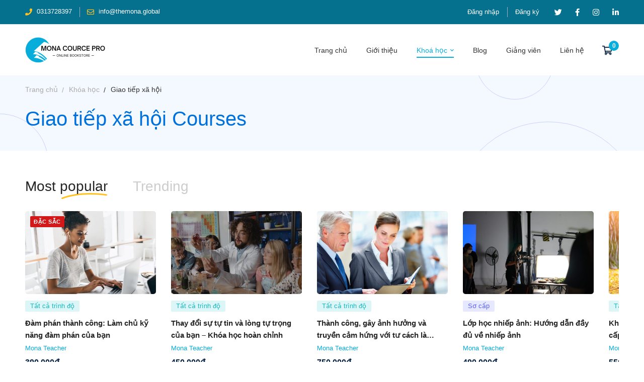

--- FILE ---
content_type: text/html; charset=UTF-8
request_url: https://course-pro.monamedia.net/course-category/giao-tiep-xa-hoi/?tutor-course-filter-category=349
body_size: 45790
content:
<!DOCTYPE html>
<html lang="vi" >
<head>
		<meta charset="UTF-8">
	<meta name="viewport" content="width=device-width, initial-scale=1">
	<link rel="profile" href="https://gmpg.org/xfn/11">
			<title>Giao tiếp xã hội &#8211; Website Bán Khóa Học</title>
<!--[if lt IE 9]><script>document.createElement('');</script><![endif]-->
	<meta name='robots' content='max-image-preview:large' />
<link rel='dns-prefetch' href='//course-pro.monamedia.net' />
<link rel="alternate" type="application/rss+xml" title="Dòng thông tin Website Bán Khóa Học &raquo;" href="https://course-pro.monamedia.net/feed/" />
<link rel="alternate" type="application/rss+xml" title="Dòng phản hồi Website Bán Khóa Học &raquo;" href="https://course-pro.monamedia.net/comments/feed/" />
<link rel="alternate" type="application/rss+xml" title="Nguồn cấp Website Bán Khóa Học &raquo; Giao tiếp xã hội Loại" href="https://course-pro.monamedia.net/course-category/giao-tiep-xa-hoi/?tutor-course-filter-category=349/feed/" />
<link rel='stylesheet' id='wp-block-library-css' href='https://course-pro.monamedia.net/wp-includes/css/dist/block-library/style.min.css' type='text/css' media='all' />
<style id='wp-block-library-theme-inline-css' type='text/css'>
.wp-block-audio figcaption{color:#555;font-size:13px;text-align:center}.is-dark-theme .wp-block-audio figcaption{color:hsla(0,0%,100%,.65)}.wp-block-audio{margin:0 0 1em}.wp-block-code{border:1px solid #ccc;border-radius:4px;font-family:Menlo,Consolas,monaco,monospace;padding:.8em 1em}.wp-block-embed figcaption{color:#555;font-size:13px;text-align:center}.is-dark-theme .wp-block-embed figcaption{color:hsla(0,0%,100%,.65)}.wp-block-embed{margin:0 0 1em}.blocks-gallery-caption{color:#555;font-size:13px;text-align:center}.is-dark-theme .blocks-gallery-caption{color:hsla(0,0%,100%,.65)}.wp-block-image figcaption{color:#555;font-size:13px;text-align:center}.is-dark-theme .wp-block-image figcaption{color:hsla(0,0%,100%,.65)}.wp-block-image{margin:0 0 1em}.wp-block-pullquote{border-bottom:4px solid;border-top:4px solid;color:currentColor;margin-bottom:1.75em}.wp-block-pullquote cite,.wp-block-pullquote footer,.wp-block-pullquote__citation{color:currentColor;font-size:.8125em;font-style:normal;text-transform:uppercase}.wp-block-quote{border-left:.25em solid;margin:0 0 1.75em;padding-left:1em}.wp-block-quote cite,.wp-block-quote footer{color:currentColor;font-size:.8125em;font-style:normal;position:relative}.wp-block-quote.has-text-align-right{border-left:none;border-right:.25em solid;padding-left:0;padding-right:1em}.wp-block-quote.has-text-align-center{border:none;padding-left:0}.wp-block-quote.is-large,.wp-block-quote.is-style-large,.wp-block-quote.is-style-plain{border:none}.wp-block-search .wp-block-search__label{font-weight:700}.wp-block-search__button{border:1px solid #ccc;padding:.375em .625em}:where(.wp-block-group.has-background){padding:1.25em 2.375em}.wp-block-separator.has-css-opacity{opacity:.4}.wp-block-separator{border:none;border-bottom:2px solid;margin-left:auto;margin-right:auto}.wp-block-separator.has-alpha-channel-opacity{opacity:1}.wp-block-separator:not(.is-style-wide):not(.is-style-dots){width:100px}.wp-block-separator.has-background:not(.is-style-dots){border-bottom:none;height:1px}.wp-block-separator.has-background:not(.is-style-wide):not(.is-style-dots){height:2px}.wp-block-table{margin:0 0 1em}.wp-block-table td,.wp-block-table th{word-break:normal}.wp-block-table figcaption{color:#555;font-size:13px;text-align:center}.is-dark-theme .wp-block-table figcaption{color:hsla(0,0%,100%,.65)}.wp-block-video figcaption{color:#555;font-size:13px;text-align:center}.is-dark-theme .wp-block-video figcaption{color:hsla(0,0%,100%,.65)}.wp-block-video{margin:0 0 1em}.wp-block-template-part.has-background{margin-bottom:0;margin-top:0;padding:1.25em 2.375em}
</style>
<style id='bp-login-form-style-inline-css' type='text/css'>
.widget_bp_core_login_widget .bp-login-widget-user-avatar{float:left}.widget_bp_core_login_widget .bp-login-widget-user-links{margin-left:70px}#bp-login-widget-form label{display:block;font-weight:600;margin:15px 0 5px;width:auto}#bp-login-widget-form input[type=password],#bp-login-widget-form input[type=text]{background-color:#fafafa;border:1px solid #d6d6d6;border-radius:0;font:inherit;font-size:100%;padding:.5em;width:100%}#bp-login-widget-form .bp-login-widget-register-link,#bp-login-widget-form .login-submit{display:inline;width:-moz-fit-content;width:fit-content}#bp-login-widget-form .bp-login-widget-register-link{margin-left:1em}#bp-login-widget-form .bp-login-widget-register-link a{filter:invert(1)}#bp-login-widget-form .bp-login-widget-pwd-link{font-size:80%}

</style>
<style id='bp-primary-nav-style-inline-css' type='text/css'>
.buddypress_object_nav .bp-navs{background:transparent;clear:both;overflow:hidden}.buddypress_object_nav .bp-navs ul{margin:0;padding:0}.buddypress_object_nav .bp-navs ul li{list-style:none;margin:0}.buddypress_object_nav .bp-navs ul li a,.buddypress_object_nav .bp-navs ul li span{border:0;display:block;padding:5px 10px;text-decoration:none}.buddypress_object_nav .bp-navs ul li .count{background:#eaeaea;border:1px solid #ccc;border-radius:50%;color:#555;display:inline-block;font-size:12px;margin-left:2px;padding:3px 6px;text-align:center;vertical-align:middle}.buddypress_object_nav .bp-navs ul li a .count:empty{display:none}.buddypress_object_nav .bp-navs ul li.last select{max-width:185px}.buddypress_object_nav .bp-navs ul li.current a,.buddypress_object_nav .bp-navs ul li.selected a{color:#333;opacity:1}.buddypress_object_nav .bp-navs ul li.current a .count,.buddypress_object_nav .bp-navs ul li.selected a .count{background-color:#fff}.buddypress_object_nav .bp-navs ul li.dynamic a .count,.buddypress_object_nav .bp-navs ul li.dynamic.current a .count,.buddypress_object_nav .bp-navs ul li.dynamic.selected a .count{background-color:#5087e5;border:0;color:#fafafa}.buddypress_object_nav .bp-navs ul li.dynamic a:hover .count{background-color:#5087e5;border:0;color:#fff}.buddypress_object_nav .main-navs.dir-navs{margin-bottom:20px}.buddypress_object_nav .bp-navs.group-create-links ul li.current a{text-align:center}.buddypress_object_nav .bp-navs.group-create-links ul li:not(.current),.buddypress_object_nav .bp-navs.group-create-links ul li:not(.current) a{color:#767676}.buddypress_object_nav .bp-navs.group-create-links ul li:not(.current) a:focus,.buddypress_object_nav .bp-navs.group-create-links ul li:not(.current) a:hover{background:none;color:#555}.buddypress_object_nav .bp-navs.group-create-links ul li:not(.current) a[disabled]:focus,.buddypress_object_nav .bp-navs.group-create-links ul li:not(.current) a[disabled]:hover{color:#767676}

</style>
<style id='bp-member-style-inline-css' type='text/css'>
[data-type="bp/member"] input.components-placeholder__input{border:1px solid #757575;border-radius:2px;flex:1 1 auto;padding:6px 8px}.bp-block-member{position:relative}.bp-block-member .member-content{display:flex}.bp-block-member .user-nicename{display:block}.bp-block-member .user-nicename a{border:none;color:currentColor;text-decoration:none}.bp-block-member .bp-profile-button{width:100%}.bp-block-member .bp-profile-button a.button{bottom:10px;display:inline-block;margin:18px 0 0;position:absolute;right:0}.bp-block-member.has-cover .item-header-avatar,.bp-block-member.has-cover .member-content,.bp-block-member.has-cover .member-description{z-index:2}.bp-block-member.has-cover .member-content,.bp-block-member.has-cover .member-description{padding-top:75px}.bp-block-member.has-cover .bp-member-cover-image{background-color:#c5c5c5;background-position:top;background-repeat:no-repeat;background-size:cover;border:0;display:block;height:150px;left:0;margin:0;padding:0;position:absolute;top:0;width:100%;z-index:1}.bp-block-member img.avatar{height:auto;width:auto}.bp-block-member.avatar-none .item-header-avatar{display:none}.bp-block-member.avatar-none.has-cover{min-height:200px}.bp-block-member.avatar-full{min-height:150px}.bp-block-member.avatar-full .item-header-avatar{width:180px}.bp-block-member.avatar-thumb .member-content{align-items:center;min-height:50px}.bp-block-member.avatar-thumb .item-header-avatar{width:70px}.bp-block-member.avatar-full.has-cover{min-height:300px}.bp-block-member.avatar-full.has-cover .item-header-avatar{width:200px}.bp-block-member.avatar-full.has-cover img.avatar{background:hsla(0,0%,100%,.8);border:2px solid #fff;margin-left:20px}.bp-block-member.avatar-thumb.has-cover .item-header-avatar{padding-top:75px}.entry .entry-content .bp-block-member .user-nicename a{border:none;color:currentColor;text-decoration:none}

</style>
<link rel='stylesheet' id='bp-members-style-css' href='https://course-pro.monamedia.net/wp-content/plugins/buddypress/bp-members/blocks/members/index.css' type='text/css' media='all' />
<style id='bp-dynamic-members-style-inline-css' type='text/css'>
.bp-dynamic-block-container .item-options{font-size:.5em;margin:0 0 1em;padding:1em 0}.bp-dynamic-block-container .item-options a.selected{font-weight:600}.bp-dynamic-block-container ul.item-list{list-style:none;margin:1em 0;padding-left:0}.bp-dynamic-block-container ul.item-list li{margin-bottom:1em}.bp-dynamic-block-container ul.item-list li:after,.bp-dynamic-block-container ul.item-list li:before{content:" ";display:table}.bp-dynamic-block-container ul.item-list li:after{clear:both}.bp-dynamic-block-container ul.item-list li .item-avatar{float:left;width:60px}.bp-dynamic-block-container ul.item-list li .item{margin-left:70px}

</style>
<style id='bp-online-members-style-inline-css' type='text/css'>
.widget_bp_core_whos_online_widget .avatar-block,[data-type="bp/online-members"] .avatar-block{display:flex;flex-flow:row wrap}.widget_bp_core_whos_online_widget .avatar-block img,[data-type="bp/online-members"] .avatar-block img{margin:.5em}

</style>
<style id='bp-active-members-style-inline-css' type='text/css'>
.widget_bp_core_recently_active_widget .avatar-block,[data-type="bp/active-members"] .avatar-block{display:flex;flex-flow:row wrap}.widget_bp_core_recently_active_widget .avatar-block img,[data-type="bp/active-members"] .avatar-block img{margin:.5em}

</style>
<style id='bp-latest-activities-style-inline-css' type='text/css'>
.bp-latest-activities .components-flex.components-select-control select[multiple]{height:auto;padding:0 8px}.bp-latest-activities .components-flex.components-select-control select[multiple]+.components-input-control__suffix svg{display:none}.bp-latest-activities-block a,.entry .entry-content .bp-latest-activities-block a{border:none;text-decoration:none}.bp-latest-activities-block .activity-list.item-list blockquote{border:none;padding:0}.bp-latest-activities-block .activity-list.item-list blockquote .activity-item:not(.mini){box-shadow:1px 0 4px rgba(0,0,0,.15);padding:0 1em;position:relative}.bp-latest-activities-block .activity-list.item-list blockquote .activity-item:not(.mini):after,.bp-latest-activities-block .activity-list.item-list blockquote .activity-item:not(.mini):before{border-color:transparent;border-style:solid;content:"";display:block;height:0;left:15px;position:absolute;width:0}.bp-latest-activities-block .activity-list.item-list blockquote .activity-item:not(.mini):before{border-top-color:rgba(0,0,0,.15);border-width:9px;bottom:-18px;left:14px}.bp-latest-activities-block .activity-list.item-list blockquote .activity-item:not(.mini):after{border-top-color:#fff;border-width:8px;bottom:-16px}.bp-latest-activities-block .activity-list.item-list blockquote .activity-item.mini .avatar{display:inline-block;height:20px;margin-right:2px;vertical-align:middle;width:20px}.bp-latest-activities-block .activity-list.item-list footer{align-items:center;display:flex}.bp-latest-activities-block .activity-list.item-list footer img.avatar{border:none;display:inline-block;margin-right:.5em}.bp-latest-activities-block .activity-list.item-list footer .activity-time-since{font-size:90%}.bp-latest-activities-block .widget-error{border-left:4px solid #0b80a4;box-shadow:1px 0 4px rgba(0,0,0,.15)}.bp-latest-activities-block .widget-error p{padding:0 1em}

</style>
<style id='bp-group-style-inline-css' type='text/css'>
[data-type="bp/group"] input.components-placeholder__input{border:1px solid #757575;border-radius:2px;flex:1 1 auto;padding:6px 8px}.bp-block-group{position:relative}.bp-block-group .group-content{display:flex}.bp-block-group .group-description{width:100%}.bp-block-group .group-description-content{margin-bottom:18px;width:100%}.bp-block-group .bp-profile-button{overflow:hidden;width:100%}.bp-block-group .bp-profile-button a.button{margin:18px 0 0}.bp-block-group.has-cover .group-content,.bp-block-group.has-cover .group-description,.bp-block-group.has-cover .item-header-avatar{z-index:2}.bp-block-group.has-cover .group-content,.bp-block-group.has-cover .group-description{padding-top:75px}.bp-block-group.has-cover .bp-group-cover-image{background-color:#c5c5c5;background-position:top;background-repeat:no-repeat;background-size:cover;border:0;display:block;height:150px;left:0;margin:0;padding:0;position:absolute;top:0;width:100%;z-index:1}.bp-block-group img.avatar{height:auto;width:auto}.bp-block-group.avatar-none .item-header-avatar{display:none}.bp-block-group.avatar-full{min-height:150px}.bp-block-group.avatar-full .item-header-avatar{width:180px}.bp-block-group.avatar-full .group-description{padding-left:35px}.bp-block-group.avatar-thumb .item-header-avatar{width:70px}.bp-block-group.avatar-thumb .item-header-avatar img.avatar{margin-top:15px}.bp-block-group.avatar-none.has-cover{min-height:200px}.bp-block-group.avatar-none.has-cover .item-header-avatar{padding-top:75px}.bp-block-group.avatar-full.has-cover{min-height:300px}.bp-block-group.avatar-full.has-cover .item-header-avatar{width:200px}.bp-block-group.avatar-full.has-cover img.avatar{background:hsla(0,0%,100%,.8);border:2px solid #fff;margin-left:20px}.bp-block-group.avatar-thumb:not(.has-description) .group-content{align-items:center;min-height:50px}.bp-block-group.avatar-thumb.has-cover .item-header-avatar{padding-top:75px}.bp-block-group.has-description .bp-profile-button a.button{display:block;float:right}

</style>
<style id='bp-groups-style-inline-css' type='text/css'>
[data-type="bp/groups"] .components-placeholder.is-appender{min-height:0}[data-type="bp/groups"] .components-placeholder.is-appender .components-placeholder__label:empty{display:none}[data-type="bp/groups"] .components-placeholder input.components-placeholder__input{border:1px solid #757575;border-radius:2px;flex:1 1 auto;padding:6px 8px}[data-type="bp/groups"].avatar-none .group-description{width:calc(100% - 44px)}[data-type="bp/groups"].avatar-full .group-description{width:calc(100% - 224px)}[data-type="bp/groups"].avatar-thumb .group-description{width:calc(100% - 114px)}[data-type="bp/groups"] .group-content{position:relative}[data-type="bp/groups"] .group-content .is-right{position:absolute;right:2px;top:2px}[data-type="bp/groups"] .columns-2 .group-content .group-description,[data-type="bp/groups"] .columns-3 .group-content .group-description,[data-type="bp/groups"] .columns-4 .group-content .group-description{padding-left:44px;width:calc(100% - 44px)}[data-type="bp/groups"] .columns-3 .is-right{right:-10px}[data-type="bp/groups"] .columns-4 .is-right{right:-50px}.bp-block-groups.is-grid{display:flex;flex-wrap:wrap;padding:0}.bp-block-groups.is-grid .group-content{margin:0 1.25em 1.25em 0;width:100%}@media(min-width:600px){.bp-block-groups.columns-2 .group-content{width:calc(50% - .625em)}.bp-block-groups.columns-2 .group-content:nth-child(2n){margin-right:0}.bp-block-groups.columns-3 .group-content{width:calc(33.33333% - .83333em)}.bp-block-groups.columns-3 .group-content:nth-child(3n){margin-right:0}.bp-block-groups.columns-4 .group-content{width:calc(25% - .9375em)}.bp-block-groups.columns-4 .group-content:nth-child(4n){margin-right:0}}.bp-block-groups .group-content{display:flex;flex-direction:column;padding-bottom:1em;text-align:center}.bp-block-groups .group-content .group-description,.bp-block-groups .group-content .item-header-avatar{width:100%}.bp-block-groups .group-content .item-header-avatar{margin:0 auto}.bp-block-groups .group-content .item-header-avatar img.avatar{display:inline-block}@media(min-width:600px){.bp-block-groups .group-content{flex-direction:row;text-align:left}.bp-block-groups .group-content .group-description,.bp-block-groups .group-content .item-header-avatar{width:auto}.bp-block-groups .group-content .item-header-avatar{margin:0}}.bp-block-groups .group-content time{color:#767676;display:block;font-size:80%}.bp-block-groups.avatar-none .item-header-avatar{display:none}.bp-block-groups.avatar-full{min-height:190px}.bp-block-groups.avatar-full .item-header-avatar{width:180px}.bp-block-groups.avatar-thumb .group-content{min-height:80px}.bp-block-groups.avatar-thumb .item-header-avatar{width:70px}.bp-block-groups.columns-2 .group-content,.bp-block-groups.columns-3 .group-content,.bp-block-groups.columns-4 .group-content{display:block;text-align:center}.bp-block-groups.columns-2 .group-content .item-header-avatar,.bp-block-groups.columns-3 .group-content .item-header-avatar,.bp-block-groups.columns-4 .group-content .item-header-avatar{margin:0 auto}.bp-block-groups img.avatar{height:auto;max-width:-moz-fit-content;max-width:fit-content;width:auto}.bp-block-groups .member-content.has-description{align-items:center}.bp-block-groups .member-content.has-description .item-header-avatar{padding-right:1em}.bp-block-groups .member-content.has-description .group-description-content{margin-bottom:0;text-align:left}

</style>
<style id='bp-dynamic-groups-style-inline-css' type='text/css'>
.bp-dynamic-block-container .item-options{font-size:.5em;margin:0 0 1em;padding:1em 0}.bp-dynamic-block-container .item-options a.selected{font-weight:600}.bp-dynamic-block-container ul.item-list{list-style:none;margin:1em 0;padding-left:0}.bp-dynamic-block-container ul.item-list li{margin-bottom:1em}.bp-dynamic-block-container ul.item-list li:after,.bp-dynamic-block-container ul.item-list li:before{content:" ";display:table}.bp-dynamic-block-container ul.item-list li:after{clear:both}.bp-dynamic-block-container ul.item-list li .item-avatar{float:left;width:60px}.bp-dynamic-block-container ul.item-list li .item{margin-left:70px}

</style>
<style id='classic-theme-styles-inline-css' type='text/css'>
/*! This file is auto-generated */
.wp-block-button__link{color:#fff;background-color:#32373c;border-radius:9999px;box-shadow:none;text-decoration:none;padding:calc(.667em + 2px) calc(1.333em + 2px);font-size:1.125em}.wp-block-file__button{background:#32373c;color:#fff;text-decoration:none}
</style>
<style id='global-styles-inline-css' type='text/css'>
body{--wp--preset--color--black: #000000;--wp--preset--color--cyan-bluish-gray: #abb8c3;--wp--preset--color--white: #ffffff;--wp--preset--color--pale-pink: #f78da7;--wp--preset--color--vivid-red: #cf2e2e;--wp--preset--color--luminous-vivid-orange: #ff6900;--wp--preset--color--luminous-vivid-amber: #fcb900;--wp--preset--color--light-green-cyan: #7bdcb5;--wp--preset--color--vivid-green-cyan: #00d084;--wp--preset--color--pale-cyan-blue: #8ed1fc;--wp--preset--color--vivid-cyan-blue: #0693e3;--wp--preset--color--vivid-purple: #9b51e0;--wp--preset--gradient--vivid-cyan-blue-to-vivid-purple: linear-gradient(135deg,rgba(6,147,227,1) 0%,rgb(155,81,224) 100%);--wp--preset--gradient--light-green-cyan-to-vivid-green-cyan: linear-gradient(135deg,rgb(122,220,180) 0%,rgb(0,208,130) 100%);--wp--preset--gradient--luminous-vivid-amber-to-luminous-vivid-orange: linear-gradient(135deg,rgba(252,185,0,1) 0%,rgba(255,105,0,1) 100%);--wp--preset--gradient--luminous-vivid-orange-to-vivid-red: linear-gradient(135deg,rgba(255,105,0,1) 0%,rgb(207,46,46) 100%);--wp--preset--gradient--very-light-gray-to-cyan-bluish-gray: linear-gradient(135deg,rgb(238,238,238) 0%,rgb(169,184,195) 100%);--wp--preset--gradient--cool-to-warm-spectrum: linear-gradient(135deg,rgb(74,234,220) 0%,rgb(151,120,209) 20%,rgb(207,42,186) 40%,rgb(238,44,130) 60%,rgb(251,105,98) 80%,rgb(254,248,76) 100%);--wp--preset--gradient--blush-light-purple: linear-gradient(135deg,rgb(255,206,236) 0%,rgb(152,150,240) 100%);--wp--preset--gradient--blush-bordeaux: linear-gradient(135deg,rgb(254,205,165) 0%,rgb(254,45,45) 50%,rgb(107,0,62) 100%);--wp--preset--gradient--luminous-dusk: linear-gradient(135deg,rgb(255,203,112) 0%,rgb(199,81,192) 50%,rgb(65,88,208) 100%);--wp--preset--gradient--pale-ocean: linear-gradient(135deg,rgb(255,245,203) 0%,rgb(182,227,212) 50%,rgb(51,167,181) 100%);--wp--preset--gradient--electric-grass: linear-gradient(135deg,rgb(202,248,128) 0%,rgb(113,206,126) 100%);--wp--preset--gradient--midnight: linear-gradient(135deg,rgb(2,3,129) 0%,rgb(40,116,252) 100%);--wp--preset--font-size--small: 13px;--wp--preset--font-size--medium: 20px;--wp--preset--font-size--large: 36px;--wp--preset--font-size--x-large: 42px;--wp--preset--spacing--20: 0.44rem;--wp--preset--spacing--30: 0.67rem;--wp--preset--spacing--40: 1rem;--wp--preset--spacing--50: 1.5rem;--wp--preset--spacing--60: 2.25rem;--wp--preset--spacing--70: 3.38rem;--wp--preset--spacing--80: 5.06rem;--wp--preset--shadow--natural: 6px 6px 9px rgba(0, 0, 0, 0.2);--wp--preset--shadow--deep: 12px 12px 50px rgba(0, 0, 0, 0.4);--wp--preset--shadow--sharp: 6px 6px 0px rgba(0, 0, 0, 0.2);--wp--preset--shadow--outlined: 6px 6px 0px -3px rgba(255, 255, 255, 1), 6px 6px rgba(0, 0, 0, 1);--wp--preset--shadow--crisp: 6px 6px 0px rgba(0, 0, 0, 1);}:where(.is-layout-flex){gap: 0.5em;}:where(.is-layout-grid){gap: 0.5em;}body .is-layout-flow > .alignleft{float: left;margin-inline-start: 0;margin-inline-end: 2em;}body .is-layout-flow > .alignright{float: right;margin-inline-start: 2em;margin-inline-end: 0;}body .is-layout-flow > .aligncenter{margin-left: auto !important;margin-right: auto !important;}body .is-layout-constrained > .alignleft{float: left;margin-inline-start: 0;margin-inline-end: 2em;}body .is-layout-constrained > .alignright{float: right;margin-inline-start: 2em;margin-inline-end: 0;}body .is-layout-constrained > .aligncenter{margin-left: auto !important;margin-right: auto !important;}body .is-layout-constrained > :where(:not(.alignleft):not(.alignright):not(.alignfull)){max-width: var(--wp--style--global--content-size);margin-left: auto !important;margin-right: auto !important;}body .is-layout-constrained > .alignwide{max-width: var(--wp--style--global--wide-size);}body .is-layout-flex{display: flex;}body .is-layout-flex{flex-wrap: wrap;align-items: center;}body .is-layout-flex > *{margin: 0;}body .is-layout-grid{display: grid;}body .is-layout-grid > *{margin: 0;}:where(.wp-block-columns.is-layout-flex){gap: 2em;}:where(.wp-block-columns.is-layout-grid){gap: 2em;}:where(.wp-block-post-template.is-layout-flex){gap: 1.25em;}:where(.wp-block-post-template.is-layout-grid){gap: 1.25em;}.has-black-color{color: var(--wp--preset--color--black) !important;}.has-cyan-bluish-gray-color{color: var(--wp--preset--color--cyan-bluish-gray) !important;}.has-white-color{color: var(--wp--preset--color--white) !important;}.has-pale-pink-color{color: var(--wp--preset--color--pale-pink) !important;}.has-vivid-red-color{color: var(--wp--preset--color--vivid-red) !important;}.has-luminous-vivid-orange-color{color: var(--wp--preset--color--luminous-vivid-orange) !important;}.has-luminous-vivid-amber-color{color: var(--wp--preset--color--luminous-vivid-amber) !important;}.has-light-green-cyan-color{color: var(--wp--preset--color--light-green-cyan) !important;}.has-vivid-green-cyan-color{color: var(--wp--preset--color--vivid-green-cyan) !important;}.has-pale-cyan-blue-color{color: var(--wp--preset--color--pale-cyan-blue) !important;}.has-vivid-cyan-blue-color{color: var(--wp--preset--color--vivid-cyan-blue) !important;}.has-vivid-purple-color{color: var(--wp--preset--color--vivid-purple) !important;}.has-black-background-color{background-color: var(--wp--preset--color--black) !important;}.has-cyan-bluish-gray-background-color{background-color: var(--wp--preset--color--cyan-bluish-gray) !important;}.has-white-background-color{background-color: var(--wp--preset--color--white) !important;}.has-pale-pink-background-color{background-color: var(--wp--preset--color--pale-pink) !important;}.has-vivid-red-background-color{background-color: var(--wp--preset--color--vivid-red) !important;}.has-luminous-vivid-orange-background-color{background-color: var(--wp--preset--color--luminous-vivid-orange) !important;}.has-luminous-vivid-amber-background-color{background-color: var(--wp--preset--color--luminous-vivid-amber) !important;}.has-light-green-cyan-background-color{background-color: var(--wp--preset--color--light-green-cyan) !important;}.has-vivid-green-cyan-background-color{background-color: var(--wp--preset--color--vivid-green-cyan) !important;}.has-pale-cyan-blue-background-color{background-color: var(--wp--preset--color--pale-cyan-blue) !important;}.has-vivid-cyan-blue-background-color{background-color: var(--wp--preset--color--vivid-cyan-blue) !important;}.has-vivid-purple-background-color{background-color: var(--wp--preset--color--vivid-purple) !important;}.has-black-border-color{border-color: var(--wp--preset--color--black) !important;}.has-cyan-bluish-gray-border-color{border-color: var(--wp--preset--color--cyan-bluish-gray) !important;}.has-white-border-color{border-color: var(--wp--preset--color--white) !important;}.has-pale-pink-border-color{border-color: var(--wp--preset--color--pale-pink) !important;}.has-vivid-red-border-color{border-color: var(--wp--preset--color--vivid-red) !important;}.has-luminous-vivid-orange-border-color{border-color: var(--wp--preset--color--luminous-vivid-orange) !important;}.has-luminous-vivid-amber-border-color{border-color: var(--wp--preset--color--luminous-vivid-amber) !important;}.has-light-green-cyan-border-color{border-color: var(--wp--preset--color--light-green-cyan) !important;}.has-vivid-green-cyan-border-color{border-color: var(--wp--preset--color--vivid-green-cyan) !important;}.has-pale-cyan-blue-border-color{border-color: var(--wp--preset--color--pale-cyan-blue) !important;}.has-vivid-cyan-blue-border-color{border-color: var(--wp--preset--color--vivid-cyan-blue) !important;}.has-vivid-purple-border-color{border-color: var(--wp--preset--color--vivid-purple) !important;}.has-vivid-cyan-blue-to-vivid-purple-gradient-background{background: var(--wp--preset--gradient--vivid-cyan-blue-to-vivid-purple) !important;}.has-light-green-cyan-to-vivid-green-cyan-gradient-background{background: var(--wp--preset--gradient--light-green-cyan-to-vivid-green-cyan) !important;}.has-luminous-vivid-amber-to-luminous-vivid-orange-gradient-background{background: var(--wp--preset--gradient--luminous-vivid-amber-to-luminous-vivid-orange) !important;}.has-luminous-vivid-orange-to-vivid-red-gradient-background{background: var(--wp--preset--gradient--luminous-vivid-orange-to-vivid-red) !important;}.has-very-light-gray-to-cyan-bluish-gray-gradient-background{background: var(--wp--preset--gradient--very-light-gray-to-cyan-bluish-gray) !important;}.has-cool-to-warm-spectrum-gradient-background{background: var(--wp--preset--gradient--cool-to-warm-spectrum) !important;}.has-blush-light-purple-gradient-background{background: var(--wp--preset--gradient--blush-light-purple) !important;}.has-blush-bordeaux-gradient-background{background: var(--wp--preset--gradient--blush-bordeaux) !important;}.has-luminous-dusk-gradient-background{background: var(--wp--preset--gradient--luminous-dusk) !important;}.has-pale-ocean-gradient-background{background: var(--wp--preset--gradient--pale-ocean) !important;}.has-electric-grass-gradient-background{background: var(--wp--preset--gradient--electric-grass) !important;}.has-midnight-gradient-background{background: var(--wp--preset--gradient--midnight) !important;}.has-small-font-size{font-size: var(--wp--preset--font-size--small) !important;}.has-medium-font-size{font-size: var(--wp--preset--font-size--medium) !important;}.has-large-font-size{font-size: var(--wp--preset--font-size--large) !important;}.has-x-large-font-size{font-size: var(--wp--preset--font-size--x-large) !important;}
.wp-block-navigation a:where(:not(.wp-element-button)){color: inherit;}
:where(.wp-block-post-template.is-layout-flex){gap: 1.25em;}:where(.wp-block-post-template.is-layout-grid){gap: 1.25em;}
:where(.wp-block-columns.is-layout-flex){gap: 2em;}:where(.wp-block-columns.is-layout-grid){gap: 2em;}
.wp-block-pullquote{font-size: 1.5em;line-height: 1.6;}
</style>
<link rel='stylesheet' id='isw-frontend-css' href='https://course-pro.monamedia.net/wp-content/plugins/insight-swatches/assets/css/style.css' type='text/css' media='all' />
<link rel='stylesheet' id='tutor-prism-css-css' href='https://course-pro.monamedia.net/wp-content/plugins/tutor-pro/assets/lib/codesample/prism.css' type='text/css' media='all' />
<link rel='stylesheet' id='tutor-icon-css' href='https://course-pro.monamedia.net/wp-content/plugins/tutor/assets/css/tutor-icon.min.css' type='text/css' media='all' />
<link rel='stylesheet' id='tutor-css' href='https://course-pro.monamedia.net/wp-content/plugins/tutor/assets/css/tutor.min.css' type='text/css' media='all' />
<link rel='stylesheet' id='tutor-frontend-css' href='https://course-pro.monamedia.net/wp-content/plugins/tutor/assets/css/tutor-front.min.css' type='text/css' media='all' />
<style id='tutor-frontend-inline-css' type='text/css'>
.mce-notification.mce-notification-error{display: none !important;}
:root{--tutor-color-primary:#3e64de;--tutor-color-primary-rgb:62, 100, 222;--tutor-color-primary-hover:#395bca;--tutor-color-primary-hover-rgb:57, 91, 202;--tutor-body-color:#212327;--tutor-body-color-rgb:33, 35, 39;--tutor-border-color:#cdcfd5;--tutor-border-color-rgb:205, 207, 213;--tutor-color-gray:#e3e5eb;--tutor-color-gray-rgb:227, 229, 235;}
</style>
<link rel='stylesheet' id='tutor-pn-registrar-css-css' href='https://course-pro.monamedia.net/wp-content/plugins/tutor-pro/addons/tutor-notifications/assets/css/permission.css' type='text/css' media='all' />
<style id='woocommerce-inline-inline-css' type='text/css'>
.woocommerce form .form-row .required { visibility: visible; }
</style>
<link rel='stylesheet' id='mediaelement-css' href='https://course-pro.monamedia.net/wp-includes/js/mediaelement/mediaelementplayer-legacy.min.css' type='text/css' media='all' />
<link rel='stylesheet' id='wp-mediaelement-css' href='https://course-pro.monamedia.net/wp-includes/js/mediaelement/wp-mediaelement.min.css' type='text/css' media='all' />
<link rel='stylesheet' id='magnific-css-css' href='https://course-pro.monamedia.net/wp-content/plugins/mediapress/assets/vendors/magnific/magnific-popup.css' type='text/css' media='all' />
<link rel='stylesheet' id='mpp-extra-css-css' href='https://course-pro.monamedia.net/wp-content/plugins/mediapress/assets/css/mpp-pure/mpp-pure.css' type='text/css' media='all' />
<link rel='stylesheet' id='mpp-core-css-css' href='https://course-pro.monamedia.net/wp-content/plugins/mediapress/assets/css/mpp-core.css' type='text/css' media='all' />
<link rel='stylesheet' id='trp-language-switcher-style-css' href='https://course-pro.monamedia.net/wp-content/plugins/translatepress-multilingual/assets/css/trp-language-switcher.css' type='text/css' media='all' />
<link rel='stylesheet' id='perfect-scrollbar-css' href='https://course-pro.monamedia.net/wp-content/plugins/woo-smart-compare/assets/libs/perfect-scrollbar/css/perfect-scrollbar.min.css' type='text/css' media='all' />
<link rel='stylesheet' id='perfect-scrollbar-wpc-css' href='https://course-pro.monamedia.net/wp-content/plugins/woo-smart-compare/assets/libs/perfect-scrollbar/css/custom-theme.css' type='text/css' media='all' />
<link rel='stylesheet' id='woosc-frontend-css' href='https://course-pro.monamedia.net/wp-content/plugins/woo-smart-compare/assets/css/frontend.css' type='text/css' media='all' />
<link rel='stylesheet' id='woosw-icons-css' href='https://course-pro.monamedia.net/wp-content/plugins/woo-smart-wishlist/assets/css/icons.css' type='text/css' media='all' />
<link rel='stylesheet' id='woosw-frontend-css' href='https://course-pro.monamedia.net/wp-content/plugins/woo-smart-wishlist/assets/css/frontend.css' type='text/css' media='all' />
<style id='woosw-frontend-inline-css' type='text/css'>
.woosw-popup .woosw-popup-inner .woosw-popup-content .woosw-popup-content-bot .woosw-notice { background-color: #5fbd74; } .woosw-popup .woosw-popup-inner .woosw-popup-content .woosw-popup-content-bot .woosw-popup-content-bot-inner a:hover { color: #5fbd74; border-color: #5fbd74; } 
</style>
<link rel='stylesheet' id='font-awesome-pro-css' href='https://course-pro.monamedia.net/wp-content/themes/edumall/assets/fonts/awesome/css/fontawesome-all.min.css' type='text/css' media='all' />
<link rel='stylesheet' id='swiper-css' href='https://course-pro.monamedia.net/wp-content/themes/edumall/assets/libs/swiper/css/swiper.min.css' type='text/css' media='all' />
<link rel='stylesheet' id='lightgallery-css' href='https://course-pro.monamedia.net/wp-content/themes/edumall/assets/libs/lightGallery/css/lightgallery.min.css' type='text/css' media='all' />
<link rel='stylesheet' id='edumall-style-css' href='https://course-pro.monamedia.net/wp-content/themes/edumall/style.css' type='text/css' media='all' />
<style id='edumall-style-inline-css' type='text/css'>
:root {
				--edumall-typography-body-font-family: inherit;
				--edumall-typography-body-font-size: 14px;
				--edumall-typography-body-font-weight: ;
				--edumall-typography-body-line-height: 1.86;
				--edumall-typography-body-letter-spacing: 0em;
				--edumall-typography-headings-font-family: inherit;
				--edumall-typography-headings-font-weight: ;
				--edumall-typography-headings-line-height: 1.3;
				--edumall-typography-headings-letter-spacing: 0em;
				--edumall-color-primary: #07aedb;
				--edumall-color-primary-rgb: 7, 174, 219;
				--edumall-color-secondary: #ffc221;
				--edumall-color-third: #031f42;
				--edumall-color-text: #696969;
				--edumall-color-text-bit-lighten: #7e7e7e;
				--edumall-color-text-lighten: #ababab;
				--edumall-color-heading: #252525;
				--edumall-color-link: #696969;
				--edumall-color-link-hover: #07aedb;
				--edumall-color-box-white-background: #fff;
				--edumall-color-box-white-border: #ededed;
				--edumall-color-box-grey-background: #f8f8f8;
				--edumall-color-box-light-grey-background: #f9f9fb;
				--edumall-color-box-fill-separator: #eee;
				--edumall-color-box-border: #eee;
				--edumall-color-box-border-lighten: #ededed;
				--edumall-color-form-text: #252525;
				--edumall-color-form-border: #f8f8f8;
				--edumall-color-form-background: #f8f8f8;
				--edumall-color-form-focus-text: #252525;
				--edumall-color-form-focus-border: #07aedb;
				--edumall-color-form-focus-background: #fff;
				--edumall-color-sub-menu-border: #ededed;
				--edumall-color-sub-menu-background: #fff;
				--tutor-color-primary: #07aedb;
				--tutor-color-primary-rgb: 7, 174, 219;
				--tutor-border-color:#eee;
			}
.boxed{max-width:1200px}::-moz-selection{color:#fff;background-color:#07aedb}::selection{color:#fff;background-color:#07aedb}.primary-fill-color{fill:#07aedb}mark,.primary-color.primary-color,.growl-close:hover,.link-transition-02,.edumall-infinite-loader,.edumall-blog-caption-style-03 .tm-button,.tm-portfolio .post-categories a:hover,.tm-portfolio .post-title a:hover,.edumall-timeline.style-01 .title,.edumall-timeline.style-01 .timeline-dot,.tm-google-map .style-signal .animated-dot,.edumall-list .marker,.tm-social-networks .link:hover,.tm-social-networks.style-solid-rounded-icon .link,.edumall-team-member-style-01 .social-networks a:hover,.edumall-modern-carousel-style-02 .slide-button,.tm-slider a:hover .heading,.woosw-area .woosw-inner .woosw-content .woosw-content-bot .woosw-content-bot-inner .woosw-page a:hover,.woosw-continue:hover,.tm-menu .menu-price,.woocommerce-widget-layered-nav-list a:hover,.blog-nav-links h6:before,.page-main-content .search-form .search-submit,.page-sidebar .widget_pages .current-menu-item>a,.page-sidebar .widget_nav_menu .current-menu-item>a,.comment-list .comment-actions a:hover,.portfolio-nav-links.style-01 .inner>a:hover,.portfolio-nav-links.style-02 .nav-list .hover,.edumall-nice-select-wrap .edumall-nice-select li.selected:before,.elementor-widget-tm-icon-box.edumall-icon-box-style-01 .edumall-box:hover div.tm-button.style-text,.elementor-widget-tm-icon-box.edumall-icon-box-style-01 a.tm-button.style-text:hover,.tm-image-box.edumall-box:hover div.tm-button.style-text,.tm-image-box a.tm-button.style-text:hover,form.isw-swatches.isw-swatches--in-single .isw-swatch--isw_text .isw-term.isw-enabled:hover,form.isw-swatches.isw-swatches--in-single .isw-swatch--isw_text .isw-term.isw-selected,.wishlist-btn.style-02 a:hover,.compare-btn.style-02 a:hover,.order-by .selected-order a,.edumall-product-price-filter .current-state,.cart-collaterals .order-total .amount,.woocommerce-mini-cart__empty-message .empty-basket,.woocommerce .cart_list.product_list_widget a:hover,.woocommerce .cart.shop_table td.product-name a:hover,.woocommerce ul.product_list_widget li .product-title:hover,.entry-product-meta a:hover,.edumall-product .woocommerce-loop-product__title a:hover,.edumall-product .loop-product__category a:hover,.popup-product-quick-view .product_title a:hover,.woocommerce .wc_payment_methods .payment-selected .payment_title,.woocommerce .wc_payment_methods .payment_title:hover,.woocommerce-MyAccount-content .woocommerce-Address-title a,.woosw-area.woosw-area .woosw-inner .woosw-content .woosw-content-mid table.woosw-content-items .woosw-content-item .woosw-content-item--title a:hover,.woosc-area .woosc-inner .woosc-table .woosc-table-inner .woosc-table-items table thead tr th a:hover,.woosc-area .woosc-inner .woosc-table .woosc-table-inner .woosc-table-items .button,.woocommerce nav.woocommerce-pagination ul li a:hover{color:#07aedb}.primary-background-color,.link-transition-02:after,.wp-block-tag-cloud a:hover,.wp-block-calendar #today,.edumall-nice-select-wrap .edumall-nice-select li:hover,.edumall-progress .progress-bar,.edumall-link-animate-border .heading-primary a mark:after,.edumall-blog-caption-style-03 .tm-button.style-bottom-line .button-content-wrapper:after,.hint--primary:after,[data-fp-section-skin='dark'] #fp-nav ul li a span,[data-fp-section-skin='dark'] .fp-slidesNav ul li a span,.page-scroll-up,.top-bar-01 .top-bar-button,.tm-social-networks.style-flat-rounded-icon .link:hover,.tm-swiper .swiper-pagination-progressbar .swiper-pagination-progressbar-fill,.tm-social-networks.style-flat-rounded-icon .link,.tm-social-networks.style-solid-rounded-icon .link:hover,.portfolio-overlay-group-01.portfolio-overlay-colored-faded .post-overlay,.edumall-modern-carousel .slide-tag,.edumall-light-gallery .edumall-box .edumall-overlay,.edumall-modern-carousel-style-02 .slide-button:after,.tm-gradation .item:hover .count,.nav-links a:hover,.single-post .entry-post-feature.post-quote,.entry-portfolio-feature .gallery-item .overlay,.widget_calendar #today,.page-main-content .search-form .search-submit:hover,.woocommerce-notice,.wishlist-btn.style-01 a:hover,.compare-btn.style-01 a:hover,.edumall-product.style-grid .quick-view-icon:hover,.edumall-product.style-grid .woocommerce_loop_add_to_cart_wrap a:hover,.woosc-area .woosc-inner .woosc-table .woosc-table-inner .woosc-table-items .button:hover,.woocommerce nav.woocommerce-pagination ul li span.current,.woocommerce-info,.woocommerce-message,.woocommerce-MyAccount-navigation .is-active a,.woocommerce-MyAccount-navigation a:hover,.edumall-wp-widget-product-layered-nav ul.show-display-check-list .chosen>a:before,.edumall-wp-widget-product-categories-layered-nav ul.show-display-check-list .chosen>a:before{background-color:#07aedb}.primary-background-color-important,.lg-progress-bar .lg-progress{background-color:#07aedb!important}.wp-block-quote,.wp-block-quote.has-text-align-right,.wp-block-quote.has-text-align-right,.edumall-nice-select-wrap.focused .edumall-nice-select-current,.edumall-nice-select-wrap .edumall-nice-select-current:hover,.page-search-popup .search-field,.tm-social-networks.style-solid-rounded-icon .link,.tm-popup-video.type-button .video-play,.widget_pages .current-menu-item,.widget_nav_menu .current-menu-item,.insight-core-bmw .current-menu-item,form.isw-swatches.isw-swatches--in-single .isw-swatch--isw_text .isw-term.isw-selected,.wishlist-btn.style-01 a:hover,.compare-btn.style-01 a:hover,.edumall-wp-widget-product-layered-nav ul.show-display-check-list a:hover:before,.edumall-wp-widget-product-categories-layered-nav ul.show-display-check-list a:hover:before,body.woocommerce-cart table.cart td.actions .coupon .input-text:focus,.woocommerce.single-product div.product .images .thumbnails .item img:hover{border-color:#07aedb}.single-product .woo-single-gallery .edumall-thumbs-swiper .swiper-slide:hover img,.single-product .woo-single-gallery .edumall-thumbs-swiper .swiper-slide-thumb-active img,.lg-outer .lg-thumb-item.active,.lg-outer .lg-thumb-item:hover{border-color:#07aedb!important}.hint--primary.hint--top-left:before,.hint--primary.hint--top-right:before,.hint--primary.hint--top:before{border-top-color:#07aedb}.hint--primary.hint--right:before{border-right-color:#07aedb}.hint--primary.hint--bottom-left:before,.hint--primary.hint--bottom-right:before,.hint--primary.hint--bottom:before,.mini-cart .widget_shopping_cart_content,.single-product .woocommerce-tabs li.active{border-bottom-color:#07aedb}.hint--primary.hint--left:before,.tm-popup-video.type-button .video-play-icon:before{border-left-color:#07aedb}.edumall-accordion-style-01 .edumall-accordion .accordion-section.active .accordion-header,.edumall-accordion-style-01 .edumall-accordion .accordion-section:hover .accordion-header{background-color:rgba(7,174,219,0.7)}.portfolio-overlay-group-01 .post-overlay{background-color:rgba(7,174,219,0.8)}.secondary-color-important{color:#ffc221 !important}.secondary-background-color,.hint--secondary:after,.tm-button.style-flat.button-secondary-lighten:after{background-color:#ffc221}.edumall-event-carousel .event-overlay-background{background-color:rgba(255,194,33,0.6)}.tm-zoom-meeting .zoom-countdown .countdown-content .text{color:rgba(255,194,33,0.7)}.tm-button.style-flat.button-secondary-lighten:before{background-color:rgba(255,194,33,0.3)}.tm-button.style-flat.button-secondary-lighten{color:#031f42 !important}.hint--secondary.hint--top-left:before,.hint--secondary.hint--top-right:before,.hint--secondary.hint--top:before{border-top-color:#ffc221}.hint--secondary.hint--right:before{border-right-color:#ffc221}.hint--secondary.hint--bottom-left:before,.hint--secondary.hint--bottom-right:before,.hint--secondary.hint--bottom:before{border-bottom-color:#ffc221}.hint--secondary.hint--left:before{border-left-color:#ffc221}.secondary-border-color{border-color:#ffc221}.secondary-fill-color{fill:#ffc221}.lg-backdrop{background-color:#000 !important}.page-mobile-main-menu>.inner{background-color:#3f3a64}
</style>
<link rel='stylesheet' id='growl-css' href='https://course-pro.monamedia.net/wp-content/themes/edumall/assets/libs/growl/css/jquery.growl.min.css' type='text/css' media='all' />
<link rel='stylesheet' id='edumall-woocommerce-css' href='https://course-pro.monamedia.net/wp-content/themes/edumall/woocommerce.css' type='text/css' media='all' />
<link rel='stylesheet' id='edumall-zoom-meetings-css' href='https://course-pro.monamedia.net/wp-content/themes/edumall/video-conferencing-zoom.css' type='text/css' media='all' />
<link rel='stylesheet' id='elementor-icons-css' href='https://course-pro.monamedia.net/wp-content/plugins/elementor/assets/lib/eicons/css/elementor-icons.min.css' type='text/css' media='all' />
<link rel='stylesheet' id='elementor-frontend-css' href='https://course-pro.monamedia.net/wp-content/plugins/elementor/assets/css/frontend.min.css' type='text/css' media='all' />
<link rel='stylesheet' id='elementor-post-47-css' href='https://course-pro.monamedia.net/wp-content/uploads/elementor/css/post-47.css' type='text/css' media='all' />
<link rel='stylesheet' id='elementor-pro-css' href='https://course-pro.monamedia.net/wp-content/plugins/elementor-pro/assets/css/frontend.min.css' type='text/css' media='all' />
<link rel='stylesheet' id='elementor-post-507-css' href='https://course-pro.monamedia.net/wp-content/uploads/elementor/css/post-507.css' type='text/css' media='all' />
<link rel='stylesheet' id='edumall-tutor-css' href='https://course-pro.monamedia.net/wp-content/themes/edumall/tutor-lms.css' type='text/css' media='all' />
<link rel='stylesheet' id='edumall-events-manager-css' href='https://course-pro.monamedia.net/wp-content/themes/edumall/events-manager.css' type='text/css' media='all' />
<link rel='stylesheet' id='video-conferencing-with-zoom-api-css' href='https://course-pro.monamedia.net/wp-content/plugins/video-conferencing-with-zoom-api/assets/public/css/style.min.css' type='text/css' media='all' />
<script type="text/javascript" src="https://course-pro.monamedia.net/wp-includes/js/jquery/jquery.min.js" id="jquery-core-js"></script>
<script type="text/javascript" src="https://course-pro.monamedia.net/wp-includes/js/jquery/jquery-migrate.min.js" id="jquery-migrate-js"></script>
<script type="text/javascript" src="https://course-pro.monamedia.net/wp-includes/js/jquery/ui/core.min.js" id="jquery-ui-core-js"></script>
<script type="text/javascript" src="https://course-pro.monamedia.net/wp-includes/js/jquery/ui/mouse.min.js" id="jquery-ui-mouse-js"></script>
<script type="text/javascript" src="https://course-pro.monamedia.net/wp-includes/js/jquery/ui/sortable.min.js" id="jquery-ui-sortable-js"></script>
<script type="text/javascript" src="https://course-pro.monamedia.net/wp-includes/js/jquery/jquery.ui.touch-punch.js" id="jquery-touch-punch-js"></script>
<script type="text/javascript" src="https://course-pro.monamedia.net/wp-content/plugins/woocommerce/assets/js/jquery-blockui/jquery.blockUI.min.js" id="jquery-blockui-js" defer="defer" data-wp-strategy="defer"></script>
<script type="text/javascript" id="wc-add-to-cart-js-extra">
/* <![CDATA[ */
var wc_add_to_cart_params = {"ajax_url":"\/wp-admin\/admin-ajax.php","wc_ajax_url":"\/?wc-ajax=%%endpoint%%&elementor_page_id=349","i18n_view_cart":"Xem gi\u1ecf h\u00e0ng","cart_url":"https:\/\/course-pro.monamedia.net\/cart\/","is_cart":"","cart_redirect_after_add":"no"};
/* ]]> */
</script>
<script type="text/javascript" src="https://course-pro.monamedia.net/wp-content/plugins/woocommerce/assets/js/frontend/add-to-cart.min.js" id="wc-add-to-cart-js" defer="defer" data-wp-strategy="defer"></script>
<script type="text/javascript" src="https://course-pro.monamedia.net/wp-content/plugins/woocommerce/assets/js/js-cookie/js.cookie.min.js" id="js-cookie-js" data-wp-strategy="defer"></script>
<script type="text/javascript" id="woocommerce-js-extra">
/* <![CDATA[ */
var woocommerce_params = {"ajax_url":"\/wp-admin\/admin-ajax.php","wc_ajax_url":"\/?wc-ajax=%%endpoint%%&elementor_page_id=349"};
/* ]]> */
</script>
<script type="text/javascript" src="https://course-pro.monamedia.net/wp-content/plugins/woocommerce/assets/js/frontend/woocommerce.min.js" id="woocommerce-js" defer="defer" data-wp-strategy="defer"></script>
<script type="text/javascript" src="https://course-pro.monamedia.net/wp-includes/js/underscore.min.js" id="underscore-js"></script>
<script type="text/javascript" id="wp-util-js-extra">
/* <![CDATA[ */
var _wpUtilSettings = {"ajax":{"url":"\/wp-admin\/admin-ajax.php"}};
/* ]]> */
</script>
<script type="text/javascript" src="https://course-pro.monamedia.net/wp-includes/js/wp-util.min.js" id="wp-util-js"></script>
<script type="text/javascript" src="https://course-pro.monamedia.net/wp-includes/js/backbone.min.js" id="backbone-js"></script>
<script type="text/javascript" src="https://course-pro.monamedia.net/wp-includes/js/plupload/moxie.min.js" id="moxiejs-js"></script>
<script type="text/javascript" src="https://course-pro.monamedia.net/wp-includes/js/plupload/plupload.min.js" id="plupload-js"></script>
<!--[if lt IE 8]>
<script type="text/javascript" src="https://course-pro.monamedia.net/wp-includes/js/json2.min.js" id="json2-js"></script>
<![endif]-->
<script type="text/javascript" src="https://course-pro.monamedia.net/wp-includes/js/wp-backbone.min.js" id="wp-backbone-js"></script>
<script type="text/javascript" id="media-models-js-extra">
/* <![CDATA[ */
var _wpMediaModelsL10n = {"settings":{"ajaxurl":"\/wp-admin\/admin-ajax.php","post":{"id":0}}};
/* ]]> */
</script>
<script type="text/javascript" src="https://course-pro.monamedia.net/wp-includes/js/media-models.min.js" id="media-models-js"></script>
<script type="text/javascript" id="mpp_uploader-js-extra">
/* <![CDATA[ */
var _mppUploadSettings = {"defaults":{"runtimes":"html5,silverlight,flash,html4","file_data_name":"_mpp_file","multiple_queues":true,"max_file_size":"524288000b","url":"https:\/\/course-pro.monamedia.net\/wp-admin\/admin-ajax.php","flash_swf_url":"https:\/\/course-pro.monamedia.net\/wp-includes\/js\/plupload\/plupload.flash.swf","silverlight_xap_url":"https:\/\/course-pro.monamedia.net\/wp-includes\/js\/plupload\/plupload.silverlight.xap","filters":[{"title":"T\u1ec7p tin cho ph\u00e9p","extensions":"*"}],"multipart":true,"urlstream_upload":true,"multipart_params":{"action":"mpp_add_media","_wpnonce":"86adaf0536","component":"members","component_id":0,"context":"gallery"}},"browser":{"mobile":false,"supported":true},"limitExceeded":false};
var pluploadL10n = {"queue_limit_exceeded":"B\u1ea1n cho qu\u00e1 nhi\u1ec1u t\u1eadp tin v\u00e0o danh s\u00e1ch.","file_exceeds_size_limit":"T\u1eadp tin %s c\u00f3 dung l\u01b0\u1ee3ng v\u01b0\u1ee3t qu\u00e1 m\u1ee9c t\u1ed1i \u0111a \u0111\u01b0\u1ee3c ph\u00e9p t\u1ea3i l\u00ean.","zero_byte_file":"T\u1eadp tin r\u1ed7ng. H\u00e3y th\u1eed l\u1ea1i t\u1eadp tin kh\u00e1c.","invalid_filetype":"This file type is not allowed. Please try another.","not_an_image":"T\u1eadp tin n\u00e0y kh\u00f4ng ph\u1ea3i l\u00e0 h\u00ecnh \u1ea3nh. H\u00e3y th\u1eed t\u1eadp tin kh\u00e1c.","image_memory_exceeded":"Kh\u00f4ng \u0111\u1ee7 b\u1ed9 nh\u1edb. Vui l\u00f2ng th\u1eed t\u1eadp tin kh\u00e1c nh\u1eb9 h\u01a1n.","image_dimensions_exceeded":"T\u1eadp tin n\u00e0y l\u1edbn h\u01a1n dung l\u01b0\u1ee3ng t\u1ed1i \u0111a cho ph\u00e9p. H\u00e3y th\u1eed t\u1eadp tin kh\u00e1c.","default_error":"L\u1ed7i khi t\u1ea3i l\u00ean. H\u00e3y th\u1eed l\u1ea1i sau.","missing_upload_url":"L\u1ed7i c\u00e0i \u0111\u1eb7t. H\u00e3y li\u00ean h\u1ec7 v\u1edbi qu\u1ea3n l\u00fd c\u1ee7a m\u00e1y ch\u1ee7.","upload_limit_exceeded":"B\u1ea1n ch\u1ec9 \u0111\u01b0\u1ee3c t\u1ea3i m\u1ed9t t\u1eadp tin l\u00ean.","http_error":"HTTP error.","upload_failed":"T\u1ea3i l\u00ean kh\u00f4ng th\u00e0nh c\u00f4ng.","big_upload_failed":"Xin vui l\u00f2ng th\u1eed t\u1ea3i l\u00ean t\u1eadp tin n\u00e0y v\u1edbi %1$sbrowser uploader%2$s.","big_upload_queued":"%s v\u01b0\u1ee3t qu\u00e1 k\u00edch th\u01b0\u1edbc t\u1ea3i l\u00ean t\u1ed1i \u0111a trong ch\u01b0\u01a1ng tr\u00ecnh T\u1ea3i l\u00ean b\u1eb1ng tr\u00ecnh duy\u1ec7t c\u1ee7a b\u1ea1n","io_error":"L\u1ed7i IO.","security_error":"L\u1ed7i b\u1ea3o m\u1eadt.","file_cancelled":"T\u1eadp tin b\u1ecb h\u1ee7y b\u1ecf.","upload_stopped":"T\u1ea3i l\u00ean b\u1ecb d\u1eebng.","dismiss":"H\u1ee7y","crunching":"\u0110ang x\u1eed l\u00fd\u2026","deleted":"moved to the trash.","error_uploading":"\u201c%s\u201d kh\u00f4ng th\u1ec3 t\u1ea3i l\u00ean."};
/* ]]> */
</script>
<script type="text/javascript" src="https://course-pro.monamedia.net/wp-content/plugins/mediapress/assets/js/uploader.js" id="mpp_uploader-js"></script>
<script type="text/javascript" src="https://course-pro.monamedia.net/wp-content/plugins/mediapress/assets/vendors/magnific/jquery.magnific-popup.min.js" id="magnific-js-js"></script>
<script type="text/javascript" src="https://course-pro.monamedia.net/wp-content/plugins/mediapress/assets/js/activity.js" id="mpp_activity-js"></script>
<script type="text/javascript" id="mpp_core-js-extra">
/* <![CDATA[ */
var _mppStrings = {"show_all":"Show all","show_all_comments":"Show all comments for this thread","show_x_comments":"Show all %d comments","mark_as_fav":"Favorite","my_favs":"My Favorites","remove_fav":"Remove Favorite","view":"View","bulk_delete_warning":"Deleting will permanently remove all selected media and files. Do you want to proceed?"};
var _mppData = {"enable_activity_lightbox":"1","enable_gallery_lightbox":"1","enable_lightbox_in_gallery_media_list":"1","types":{"photo":{"title":"Select Photo","extensions":"jpeg,jpg,gif,png"},"video":{"title":"Select Video","extensions":"mp4,flv,mpeg"},"audio":{"title":"Select Audio","extensions":"mp3,wmv,midi"}},"type_errors":{"photo":"This file type is not allowed. Allowed file types are: jpeg, jpg, gif, png","video":"This file type is not allowed. Allowed file types are: mp4, flv, mpeg","audio":"This file type is not allowed. Allowed file types are: mp3, wmv, midi"},"allowed_type_messages":{"photo":" Please only select : jpeg, jpg, gif, png","video":" Please only select : mp4, flv, mpeg","audio":" Please only select : mp3, wmv, midi"},"max_allowed_file_size":"Maximum allowed file size: 500 MB","activity_disable_auto_file_browser":"0","empty_url_message":"Please provide a url.","loader_src":"https:\/\/course-pro.monamedia.net\/wp-content\/plugins\/mediapress\/templates\/mediapress\/default\/assets\/images\/loader.gif","lightboxDisabledTypes":[]};
/* ]]> */
</script>
<script type="text/javascript" src="https://course-pro.monamedia.net/wp-content/plugins/mediapress/assets/js/mpp.js" id="mpp_core-js"></script>
<script type="text/javascript" src="https://course-pro.monamedia.net/wp-content/plugins/mediapress/assets/js/mpp-remote.js" id="mpp_remote-js"></script>
<script type="text/javascript" src="https://course-pro.monamedia.net/wp-content/plugins/translatepress-multilingual/assets/js/trp-frontend-compatibility.js" id="trp-frontend-compatibility-js"></script>
<script type="text/javascript" src="https://course-pro.monamedia.net/wp-content/themes/edumall/buddypress/assets/js/frontend.js" id="edumall-buddypress-script-js"></script>
<script type="text/javascript" id="wc-cart-fragments-js-extra">
/* <![CDATA[ */
var wc_cart_fragments_params = {"ajax_url":"\/wp-admin\/admin-ajax.php","wc_ajax_url":"\/?wc-ajax=%%endpoint%%&elementor_page_id=349","cart_hash_key":"wc_cart_hash_6f2ba47cc7956efcba47dd66be19c356","fragment_name":"wc_fragments_6f2ba47cc7956efcba47dd66be19c356","request_timeout":"5000"};
/* ]]> */
</script>
<script type="text/javascript" src="https://course-pro.monamedia.net/wp-content/plugins/woocommerce/assets/js/frontend/cart-fragments.min.js" id="wc-cart-fragments-js" defer="defer" data-wp-strategy="defer"></script>
<link rel="https://api.w.org/" href="https://course-pro.monamedia.net/wp-json/" /><link rel="alternate" type="application/json" href="https://course-pro.monamedia.net/wp-json/wp/v2/course-category/349" /><link rel="EditURI" type="application/rsd+xml" title="RSD" href="https://course-pro.monamedia.net/xmlrpc.php?rsd" />
<meta name="generator" content="WordPress 6.4.3" />
<meta name="generator" content="TutorLMS 2.6.1" />
<meta name="generator" content="WooCommerce 8.6.1" />

	<script type="text/javascript">var ajaxurl = 'https://course-pro.monamedia.net/wp-admin/admin-ajax.php';</script>

<link rel="alternate" hreflang="vi" href="https://course-pro.monamedia.net/course-category/giao-tiep-xa-hoi/?tutor-course-filter-category=349"/>
	<noscript><style>.woocommerce-product-gallery{ opacity: 1 !important; }</style></noscript>
	<meta name="generator" content="Elementor 3.20.0-beta1; features: e_optimized_assets_loading, block_editor_assets_optimize, e_image_loading_optimization; settings: css_print_method-external, google_font-enabled, font_display-auto">
<link rel="icon" href="https://course-pro.monamedia.net/wp-content/uploads/2023/08/monasoftware_logo.svg" sizes="32x32" />
<link rel="icon" href="https://course-pro.monamedia.net/wp-content/uploads/2023/08/monasoftware_logo.svg" sizes="192x192" />
<link rel="apple-touch-icon" href="https://course-pro.monamedia.net/wp-content/uploads/2023/08/monasoftware_logo.svg" />
<meta name="msapplication-TileImage" content="https://course-pro.monamedia.net/wp-content/uploads/2023/08/monasoftware_logo.svg" />
		<style type="text/css" id="wp-custom-css">
			.footer-text img {
    width: 200px;
}
.edumall-testimonial-style-01 .image img{
object-fit:cover
}
.testimonial-quote-icon,
#tutor-reuseable-snackbar{
    display: none;
}
label.payment_title {
    align-items: center;
} 

span.payment-title-icon {
    display: flex;
    align-items: center;
}

span.payment-title-icon img {
    max-width: 50px;
}
.popup-content-wrap .mo-openid-app-icons {
	display: none !important;
}

/* ----- Custom scroll ----- */
body::-webkit-scrollbar-track
{
	-webkit-box-shadow: inset 0 0 6px rgba(0,0,0,0.3);
	background-color: #F5F5F5;
}

body::-webkit-scrollbar
{
	width: 6px;
	background-color: #F5F5F5;
}

body::-webkit-scrollbar-thumb
{
	background-color: var(--edumall-color-primary);
}
/* ----- End custom scroll ----- */

/* ----- Custom course ----- */
.edumall-courses.style-list .course-loop-wishlist-button .tm-button {
	width: 52px;
	height: 100%;
}
.edumall-courses.style-list .course-loop-enrolled-button .button, .edumall-courses.style-list .course-loop-enrolled-button .tm-button, .edumall-courses.style-list .course-loop-enrolled-button .wc-forward {
	height: 52px;
}
/* ----- End custom course ----- */

/* ----- Custom footer ----- */
.mona-footer-media img {
	height: 13px; 
	margin-bottom: 4px; 
	padding-left: 5px;
}
@media(max-width: 767px) {
	.mona-footer-media img {
		height: 11px; 
	}
}
/* ----- End custom footer ----- */

/* ----- Custom mobile ----- */
.page-mobile-menu-opened .page-mobile-main-menu>.inner {
	background-color: var(--edumall-color-primary);
}
@media (max-width: 767px) {
		.headroom.headroom--not-top .page-top-bar {
				display: none !important;
		}
}
/* ----- End custom mobile ----- */

/* ----- Custom animation ----- */
.mona-animation-flash img {
	animation: flash 5s ease infinite alternate;
}
@keyframes flash {
	from { opacity: 1; }	
	to { opacity: 0; }
}
.mona-animation-up-down img {
	animation: UpDown 3s linear infinite;
	position: relative;
}
@keyframes UpDown {
	0% {
		top: 0;
	}

	50% {
		top: 40px;
	}

	100% {
		top: 0;
	}
}
.mona-animation-bell {
    -webkit-animation: phoneRing 16s infinite ease-in-out;
    -moz-animation: bellRing 16s infinite ease-in-out;
    -ms-animation: bellRing 16s infinite ease-in-out;
    -o-animation: bellRing 16s infinite ease-in-out;
    animation: bellRing 16s infinite ease-in-out;
}

@keyframes bellRing
0% {
    transform: rotate(0) scale(1) skew(1deg);
}
10% {
    transform: rotate(-25deg) scale(1) skew(1deg);
}
20% {
    transform: rotate(25deg) scale(1) skew(1deg);
}
30% {
    transform: rotate(-25deg) scale(1) skew(1deg);
}
40% {
    transform: rotate(25deg) scale(1) skew(1deg);
}
50% {
    transform: rotate(0) scale(1) skew(1deg);
}
100% {
    transform: rotate(0) scale(1) skew(1deg);
}
.mona-animation-spin img {
  animation: spin 16s infinite linear;
}
@keyframes spin {
  from { transform: rotate(0deg); }
  to { transform: rotate(360deg); }
}
/* ----- End custom animation ----- */
		</style>
		<style id="kirki-inline-styles">button, input[type="button"], input[type="reset"], input[type="submit"], .wp-block-button__link, .button, .wc-forward, .button.button-alt:hover, .elementor-button,.dpn-zvc-single-content-wrapper .dpn-zvc-sidebar-wrapper .dpn-zvc-sidebar-box .join-links .btn,.single_add_to_cart_button, a.tutor-button, .tutor-button, a.tutor-btn, .tutor-btn, .tutor-button.tutor-success{color:#fff;border-color:#07aedb;background-color:#07aedb;}.wp-block-button.is-style-outline{color:#07aedb;}button:hover, input[type="button"]:hover, input[type="reset"]:hover, input[type="submit"]:hover, .wp-block-button__link:hover, .button:hover, .button:focus, .button-alt, .wc-forward:hover, .wc-forward:focus, .elementor-button:hover,.dpn-zvc-single-content-wrapper .dpn-zvc-sidebar-wrapper .dpn-zvc-sidebar-box .join-links .btn:hover,.single_add_to_cart_button:hover, a.tutor-button:hover, .tutor-button:hover, a.tutor-btn:hover, .tutor-btn:hover, .tutor-button.tutor-success:hover{color:#031f42;border-color:#ffc221;background-color:#ffc221;}.wp-block-button.is-style-outline .wp-block-button__link:hover{color:#ffc221;}.tm-button.style-flat{color:#fff;border-color:#07aedb;}.tm-button.style-flat:before{background-color:#07aedb;}.tm-button.style-flat:hover{color:#031f42;border-color:#ffc221;}.tm-button.style-flat:after{background-color:#ffc221;}.tm-button.style-border, .tm-button.style-thick-border{color:#07aedb;border-color:#07aedb;}.tm-button.style-border:before, .tm-button.style-thick-border:before{background-color:rgba(0, 0, 0, 0);}.tm-button.style-border:hover, .tm-button.style-thick-border:hover{color:#fff;border-color:#07aedb;}.tm-button.style-border:after, .tm-button.style-thick-border:after{background-color:#07aedb;}.top-bar-01{padding-top:0px;padding-bottom:0px;border-bottom-width:1px;font-size:13px;line-height:1.85;}.top-bar-01 a{font-size:13px;line-height:1.85;}.header-dark .top-bar-01{background-color:#07aedb;border-bottom-color:rgba(0, 0, 0, 0);color:#fff;}.header-dark .top-bar-01 .top-bar-user-links a + a:before, .header-dark .top-bar-01 .top-bar-info .info-item + .info-item:before{background:rgba(255, 255, 255, 0.4);}.header-dark .top-bar-01 a{color:#fff;}.header-dark .top-bar-01 a:hover, .top-bar-01 a:focus{color:#ffc221;}.header-dark .top-bar-01 .info-list .info-icon{color:#ffc221;}.header-dark .top-bar-01 .info-list .info-link:hover .info-icon{color:#ffc221;}.header-light:not(.headroom--not-top) .top-bar-01{background-color:rgba(0, 0, 0, 0);border-bottom-color:rgba(255, 255, 255, 0.1);color:#fff;}.header-light:not(.headroom--not-top) .top-bar-01 .top-bar-user-links a + a:before, .header-light:not(.headroom--not-top) .top-bar-01 .top-bar-info .info-item + .info-item:before{background:rgba(255, 255, 255, 0.35);}.header-light:not(.headroom--not-top) .top-bar-01 a{color:#fff;}.header-light:not(.headroom--not-top) .top-bar-01 a:hover, .header-light:not(.headroom--not-top) .top-bar-01 a:focus{color:#ffc221;}.header-light:not(.headroom--not-top) .top-bar-01 .info-list .info-icon{color:#fff;}.header-light:not(.headroom--not-top) .top-bar-01 .info-list .info-link:hover .info-icon{color:#ffc221;}.top-bar-02{padding-top:6px;padding-bottom:6px;border-bottom-width:1px;font-size:15px;line-height:1.74;background-color:#031f42;border-bottom-color:rgba(0, 0, 0, 0);color:#fff;}.top-bar-02 a{font-size:15px;line-height:1.74;color:#fff;}.top-bar-02 .top-bar-user-links a + a:before, .top-bar-02 .top-bar-info .info-item + .info-item:before{background:rgba(255, 255, 255, 0.4);}.top-bar-02 a:hover, .top-bar-02 a:focus{color:#ffc221;}.top-bar-02 .info-list .info-icon{color:#ffc221;}.top-bar-02 .info-list .info-link:hover .info-icon{color:#ffc221;}.header-light:not(.headroom--not-top) .top-bar-02{background-color:#031f42;border-bottom-color:#031f42;color:#fff;}.header-light:not(.headroom--not-top) .top-bar-02 .top-bar-user-links a + a:before, .header-light:not(.headroom--not-top) .top-bar-02 .top-bar-info .info-item + .info-item:before{background:rgba(255, 255, 255, 0.35);}.header-light:not(.headroom--not-top) .top-bar-02 a{color:#fff;}.header-light:not(.headroom--not-top) .top-bar-02 a:hover, .header-light:not(.headroom--not-top) .top-bar-02 a:focus{color:#ffc221;}.header-light:not(.headroom--not-top) .top-bar-02 .info-list .info-icon{color:#fff;}.header-light:not(.headroom--not-top) .top-bar-02 .info-list .info-link:hover .info-icon{color:#ffc221;}.top-bar-03{padding-top:0px;padding-bottom:0px;border-bottom-width:1px;font-size:13px;line-height:1.85;background-color:#06718e;border-bottom-color:#eee;color:#ffffff;}.top-bar-03 a{font-size:13px;line-height:1.85;color:#ffffff;}.top-bar-03 .top-bar-user-links a + a:before, .top-bar-03 .top-bar-info .info-item + .info-item:before{background:#AAACB2;}.top-bar-03 a:hover, .top-bar-03 a:focus{color:#ffc221;}.top-bar-03 .info-list .info-icon{color:#ffc221;}.top-bar-03 .info-list .info-link:hover .info-icon{color:#ffc221;}.top-bar-03 .social-link{color:#ffffff;}.top-bar-03 .social-link:hover{color:#ffc221;}.header-light:not(.headroom--not-top) .top-bar-03{background-color:rgba(0, 0, 0, 0);border-bottom-color:rgba(255, 255, 255, 0.1);color:#fff;}.header-light:not(.headroom--not-top) .top-bar-03 .top-bar-user-links a + a:before, .header-light:not(.headroom--not-top) .top-bar-03 .top-bar-info .info-item + .info-item:before{background:rgba(255, 255, 255, 0.35);}.header-light:not(.headroom--not-top) .top-bar-03 a{color:#fff;}.header-light:not(.headroom--not-top) .top-bar-03 a:hover, .header-light:not(.headroom--not-top) .top-bar-03 a:focus{color:#ffc221;}.header-light:not(.headroom--not-top) .top-bar-03 .info-list .info-icon{color:#fff;}.header-light:not(.headroom--not-top) .top-bar-03 .info-list .info-link:hover .info-icon{color:#ffc221;}.top-bar-04{padding-top:0px;padding-bottom:0px;border-bottom-width:1px;font-size:13px;font-weight:400;line-height:1.85;background-color:#fff;border-bottom-color:#eee;color:#696969;}.top-bar-04 a{font-size:13px;font-weight:500;line-height:1.85;color:#696969;}.top-bar-04 .top-bar-info .info-item + .info-item:before, .top-bar-04 .top-bar-right .top-bar-wrap div + div:before{background:#e5e5e5;}.top-bar-04 a:hover, .top-bar-04 a:focus{color:#0071dc;}.top-bar-04 .info-list .info-icon{color:#0071dc;}.top-bar-04 .info-list .info-link:hover .info-icon{color:#0071dc;}.top-bar-04 .social-link{color:#333;}.top-bar-04 .social-link:hover{color:#0071dc;}.header-light:not(.headroom--not-top) .top-bar-04{background-color:rgba(0, 0, 0, 0);border-bottom-color:rgba(255, 255, 255, 0.1);color:#fff;}.header-light:not(.headroom--not-top) .top-bar-04 .top-bar-user-links a + a:before, .header-light:not(.headroom--not-top) .top-bar-04 .top-bar-info .info-item + .info-item:before{background:rgba(255, 255, 255, 0.35);}.header-light:not(.headroom--not-top) .top-bar-04 a{color:#fff;}.header-light:not(.headroom--not-top) .top-bar-04 a:hover, .header-light:not(.headroom--not-top) .top-bar-04 a:focus{color:#ffc221;}.header-light:not(.headroom--not-top) .top-bar-04 .info-list .info-icon{color:#fff;}.header-light:not(.headroom--not-top) .top-bar-04 .info-list .info-link:hover .info-icon{color:#ffc221;}.top-bar-05{padding-top:0px;padding-bottom:0px;border-bottom-width:1px;font-size:13px;line-height:1.85;}.top-bar-05 a{font-size:13px;line-height:1.85;}.header-dark .top-bar-05{background-color:#031f42;border-bottom-color:rgba(0, 0, 0, 0);color:#fff;}.header-dark .top-bar-05 .top-bar-user-links a + a:before, .header-dark .top-bar-05 .top-bar-info .info-item + .info-item:before{background:rgba(255, 255, 255, 0.4);}.header-dark .top-bar-05 a{color:#fff;}.header-dark .top-bar-05 a:hover, .top-bar-05 a:focus{color:#ffc221;}.header-dark .top-bar-05 .info-list .info-icon{color:#ffc221;}.header-dark .top-bar-05 .info-list .info-link:hover .info-icon{color:#ffc221;}.header-light:not(.headroom--not-top) .top-bar-05{background-color:rgba(0, 0, 0, 0);border-bottom-color:rgba(255, 255, 255, 0.1);color:#fff;}.header-light:not(.headroom--not-top) .top-bar-05 .top-bar-user-links a + a:before, .header-light:not(.headroom--not-top) .top-bar-05 .top-bar-info .info-item + .info-item:before{background:rgba(255, 255, 255, 0.35);}.header-light:not(.headroom--not-top) .top-bar-05 a{color:#fff;}.header-light:not(.headroom--not-top) .top-bar-05 a:hover, .header-light:not(.headroom--not-top) .top-bar-05 a:focus{color:#ffc221;}.header-light:not(.headroom--not-top) .top-bar-05 .info-list .info-icon{color:#fff;}.header-light:not(.headroom--not-top) .top-bar-05 .info-list .info-link:hover .info-icon{color:#ffc221;}.headroom--not-top .page-header-inner .header-wrap{min-height:80px;padding-top:0px!important;padding-bottom:0px!important;}#page-header.headroom--not-top .page-header-inner{background:#ffffff;background-color:#ffffff;background-repeat:no-repeat;background-position:center center;background-attachment:scroll;-webkit-background-size:cover;-moz-background-size:cover;-ms-background-size:cover;-o-background-size:cover;background-size:cover;}.page-header.headroom--not-top .header-icon, .page-header.headroom--not-top .wpml-ls-item-toggle{color:#111 !important;}.page-header.headroom--not-top .header-icon:hover{color:#111 !important;}.page-header.headroom--not-top .wpml-ls-slot-shortcode_actions:hover > .js-wpml-ls-item-toggle{color:#111!important;}.page-header.headroom--not-top .header-social-networks a{color:#111 !important;}.page-header.headroom--not-top .header-social-networks a:hover{color:#111 !important;}.page-header.headroom--not-top .menu--primary > ul > li > a{color:#111 !important;}.page-header.headroom--not-top .menu--primary > li:hover > a, .page-header.headroom--not-top .menu--primary > ul > li > a:hover, .page-header.headroom--not-top .menu--primary > ul > li > a:focus, .page-header.headroom--not-top .menu--primary > ul > .current-menu-ancestor > a, .page-header.headroom--not-top .menu--primary > ul > .current-menu-item > a{color:#07aedb !important;}.header-sticky-button.tm-button{color:#111;border-color:#eee;}.header-sticky-button.tm-button:before{background:rgba(17, 17, 17, 0);}.header-sticky-button.tm-button:hover{color:#fff;border-color:#111;}.header-sticky-button.tm-button:after{background:#111;}#page-header.headroom--not-top .search-field{color:#696969;border-color:#f5f5f5;background:#f5f5f5;}#page-header.headroom--not-top .search-field:focus{color:#333;border-color:#07aedb;background:#fff;}.edumall-dark-scheme #page-header.headroom--not-top .page-header-inner{background:#020c18;background-color:#020c18;background-repeat:no-repeat;background-position:center center;background-attachment:scroll;-webkit-background-size:cover;-moz-background-size:cover;-ms-background-size:cover;-o-background-size:cover;background-size:cover;}.edumall-dark-scheme .page-header.headroom--not-top .header-icon, .edumall-dark-scheme .page-header.headroom--not-top .wpml-ls-item-toggle{color:#fff !important;}.edumall-dark-scheme .page-header.headroom--not-top .header-icon:hover{color:#ffc221 !important;}.edumall-dark-scheme .page-header.headroom--not-top .wpml-ls-slot-shortcode_actions:hover > .js-wpml-ls-item-toggle{color:#ffc221!important;}.edumall-dark-scheme .page-header.headroom--not-top .header-social-networks a{color:#111 !important;}.edumall-dark-scheme .page-header.headroom--not-top .header-social-networks a:hover{color:#111 !important;}.edumall-dark-scheme .page-header.headroom--not-top .menu--primary > ul > li > a{color:rgba(255, 255, 255, 0.7) !important;}.edumall-dark-scheme .page-header.headroom--not-top .menu--primary > li:hover > a, .edumall-dark-scheme .page-header.headroom--not-top .menu--primary > ul > li > a:hover, .edumall-dark-scheme .page-header.headroom--not-top .menu--primary > ul > li > a:focus, .edumall-dark-scheme .page-header.headroom--not-top .menu--primary > ul > .current-menu-ancestor > a, .edumall-dark-scheme .page-header.headroom--not-top .menu--primary > ul > .current-menu-item > a{color:#fff !important;}.edumall-dark-scheme #page-header.headroom--not-top .search-field{color:#80868D;border-color:#19222d;background:#19222d;}.edumall-dark-scheme #page-header.headroom--not-top .search-field:focus{color:#fff;border-color:#fff;background:rgba(255, 255, 255, 0);}.header-more-tools-opened .header-right-inner{background:#ffffff;background-color:#ffffff;background-repeat:no-repeat;background-position:center center;background-attachment:scroll;border-width:1px;border-color:#eee;-webkit-background-size:cover;-moz-background-size:cover;-ms-background-size:cover;-o-background-size:cover;background-size:cover;-webkit-box-shadow:0 0 26px rgba(0, 0, 0, 0.05);-moz-box-shadow:0 0 26px rgba(0, 0, 0, 0.05);box-shadow:0 0 26px rgba(0, 0, 0, 0.05);}.header-more-tools-opened .header-right-inner .header-social-networks a{color:#333!important;}.header-more-tools-opened .header-right-inner .header-social-networks a:hover{color:#07aedb!important;}.header-01 .page-header-inner{border-bottom-width:0px;}.header-01 .menu--primary > ul > li > a{font-size:14px;line-height:1.6;}.desktop-menu .header-01 .menu--primary > ul > li > a{padding-top:25px;padding-bottom:25px;padding-left:12px;padding-right:12px;}.header-01.header-dark .page-header-inner{background:#fff;background-color:#fff;background-repeat:no-repeat;background-position:center center;background-attachment:fixed;border-color:#eee;-webkit-background-size:cover;-moz-background-size:cover;-ms-background-size:cover;-o-background-size:cover;background-size:cover;-webkit-box-shadow:0 10px 26px rgba(0, 0, 0, 0.05);-moz-box-shadow:0 10px 26px rgba(0, 0, 0, 0.05);box-shadow:0 10px 26px rgba(0, 0, 0, 0.05);}.header-01.header-dark .header-icon, .header-01.header-dark .wpml-ls-item-toggle{color:#031f42;}.header-01.header-dark .header-icon:hover{color:#0071dc;}.header-01.header-dark .wpml-ls-slot-shortcode_actions:hover > .js-wpml-ls-item-toggle{color:#0071dc;}.header-01.header-dark .header-icon .badge, .header-01.header-dark .mini-cart .mini-cart-icon:after{color:#fff;background-color:#0071dc;}.header-01.header-dark .menu--primary > ul > li > a{color:#333;}.header-01.header-dark .menu--primary > ul > li:hover > a, .header-01.header-dark .menu--primary > ul > li > a:hover, .header-01.header-dark .menu--primary > ul > li > a:focus, .header-01.header-dark .menu--primary > ul > .current-menu-ancestor > a, .header-01.header-dark .menu--primary > ul > .current-menu-item > a{color:#0071dc;}.header-01.header-dark .search-field{color:#9B9B9B;border-color:#F2F2F2;background:#F2F2F2;}.header-01.header-dark .search-field:focus{color:#333;border-color:#0071dc;background:#fff;}.header-01.header-dark .header-button{color:#fff;border-color:#0071dc;}.header-01.header-dark .header-button:before{background:#0071dc;}.header-01.header-dark .header-button:hover{color:#0071dc;border-color:#0071dc;}.header-01.header-dark .header-button:after{background:rgba(0, 0, 0, 0);}.header-01.header-dark .header-social-networks a{color:#252525;}.header-01.header-dark .header-social-networks a:hover{color:#0071dc;}.header-01.header-light .page-header-inner{border-color:rgba(255, 255, 255, 0.2);}.header-01.header-light .header-icon, .header-01.header-light .wpml-ls-item-toggle{color:#fff;}.header-01.header-light .header-icon:hover{color:#fff;}.header-01.header-light .wpml-ls-slot-shortcode_actions:hover > .js-wpml-ls-item-toggle{color:#fff;}.header-01.header-light .header-icon .badge, .header-01.header-light .mini-cart .mini-cart-icon:after{color:#031f42;background-color:#ffc221;}.header-01.header-light .menu--primary > ul > li > a{color:#fff;}.header-01.header-light .menu--primary > ul > li:hover > a, .header-01.header-light .menu--primary > ul > li > a:hover, .header-01.header-light .menu--primary > ul > li > a:focus, .header-01.header-light .menu--primary > ul > .current-menu-ancestor > a, .header-01.header-light .menu--primary > ul > .current-menu-item > a{color:#fff;}.header-01.header-light .header-button{color:#fff;border-color:rgba(255, 255, 255, 0.3);}.header-01.header-light .header-button:before{background:rgba(255, 255, 255, 0);}.header-01.header-light .header-button:hover{color:#111;border-color:#fff;}.header-01.header-light .header-button:after{background:#fff;}.header-01.header-light .header-social-networks a{color:#fff;}.header-01.header-light .header-social-networks a:hover{color:#fff;}.edumall-dark-scheme .header-01.header-dark .page-header-inner{background:#020c18;background-color:#020c18;background-repeat:no-repeat;background-position:center center;background-attachment:fixed;border-color:#020c18;-webkit-background-size:cover;-moz-background-size:cover;-ms-background-size:cover;-o-background-size:cover;background-size:cover;}.edumall-dark-scheme .header-01.header-dark .header-icon, .edumall-dark-scheme .header-01.header-dark .wpml-ls-item-toggle{color:#fff;}.edumall-dark-scheme .header-01.header-dark .header-icon:hover{color:#ffc221;}.edumall-dark-scheme .header-01.header-dark .wpml-ls-slot-shortcode_actions:hover > .js-wpml-ls-item-toggle{color:#ffc221;}.edumall-dark-scheme .header-01.header-dark .header-icon .badge, .edumall-dark-scheme .header-01.header-dark .mini-cart .mini-cart-icon:after{color:#031f42;background-color:#ffc221;}.edumall-dark-scheme .header-01.header-dark .menu--primary > ul > li > a{color:rgba(255, 255, 255, 0.7);}.edumall-dark-scheme .header-01.header-dark .menu--primary > ul > li:hover > a, .edumall-dark-scheme .header-01.header-dark .menu--primary > ul > li > a:hover, .edumall-dark-scheme .header-01.header-dark .menu--primary > ul > li > a:focus, .edumall-dark-scheme .header-01.header-dark .menu--primary > ul > .current-menu-ancestor > a, .edumall-dark-scheme .header-01.header-dark .menu--primary > ul > .current-menu-item > a{color:#fff;}.edumall-dark-scheme .header-01.header-dark .search-field{color:#80868d;border-color:#19222d;background:#19222d;}.edumall-dark-scheme .header-01.header-dark .search-field:focus{color:#fff;border-color:#fff;background:#19222d;}.edumall-dark-scheme .header-01.header-dark .header-social-networks a{color:#fff;}.edumall-dark-scheme .header-01.header-dark .header-social-networks a:hover{color:#ffc221;}.header-02 .page-header-inner{border-bottom-width:0px;}.header-02 .menu--primary > ul > li > a{font-size:14px;font-weight:500;line-height:1.6;}.desktop-menu .header-02 .menu--primary > ul > li > a{padding-top:25px;padding-bottom:25px;padding-left:17px;padding-right:17px;}.header-02.header-dark .page-header-inner{background:#fff;background-color:#fff;background-repeat:no-repeat;background-position:center center;background-attachment:fixed;border-color:#eee;-webkit-background-size:cover;-moz-background-size:cover;-ms-background-size:cover;-o-background-size:cover;background-size:cover;-webkit-box-shadow:0 10px 26px rgba(0, 0, 0, 0.05);-moz-box-shadow:0 10px 26px rgba(0, 0, 0, 0.05);box-shadow:0 10px 26px rgba(0, 0, 0, 0.05);}.header-02.header-dark .header-icon, .header-02.header-dark .wpml-ls-item-toggle{color:#031f42;}.header-02.header-dark .header-icon:hover{color:#0071dc;}.header-02.header-dark .wpml-ls-slot-shortcode_actions:hover > .js-wpml-ls-item-toggle{color:#0071dc;}.header-02.header-dark .header-icon .badge, .header-02.header-dark .mini-cart .mini-cart-icon:after{color:#fff;background-color:#0071dc;}.header-02.header-dark .menu--primary > ul > li > a{color:#333;}.header-02.header-dark .menu--primary > ul > li:hover > a, .header-02.header-dark .menu--primary > ul > li > a:hover, .header-02.header-dark .menu--primary > ul > li > a:focus, .header-02.header-dark .menu--primary > ul > .current-menu-ancestor > a, .header-02.header-dark .menu--primary > ul > .current-menu-item > a{color:#0071dc;}.header-02.header-dark .search-field{color:#9B9B9B;border-color:#F2F2F2;background:#F2F2F2;}.header-02.header-dark .search-field:focus{color:#333;border-color:#0071dc;background:#fff;}.header-02.header-dark .header-button{color:#fff;border-color:#0071dc;}.header-02.header-dark .header-button:before{background:#0071dc;}.header-02.header-dark .header-button:hover{color:#0071dc;border-color:#0071dc;}.header-02.header-dark .header-button:after{background:rgba(0, 0, 0, 0);}.header-02.header-dark .header-social-networks a{color:#252525;}.header-02.header-dark .header-social-networks a:hover{color:#0071dc;}.header-02.header-light .page-header-inner{border-color:rgba(255, 255, 255, 0.2);}.header-02.header-light .header-icon, .header-02.header-light .wpml-ls-item-toggle{color:#fff;}.header-02.header-light .header-icon:hover{color:#fff;}.header-02.header-light .wpml-ls-slot-shortcode_actions:hover > .js-wpml-ls-item-toggle{color:#fff;}.header-02.header-light .header-icon .badge, .header-02.header-light .mini-cart .mini-cart-icon:after{color:#031f42;background-color:#ffc221;}.header-02.header-light .menu--primary > ul > li > a{color:#fff;}.header-02.header-light .menu--primary > ul > li:hover > a, .header-02.header-light .menu--primary > ul > li > a:hover, .header-02.header-light .menu--primary > ul > li > a:focus, .header-02.header-light .menu--primary > ul > .current-menu-ancestor > a, .header-02.header-light .menu--primary > ul > .current-menu-item > a{color:#fff;}.header-02.header-light .header-button{color:#fff;border-color:rgba(255, 255, 255, 0.3);}.header-02.header-light .header-button:before{background:rgba(255, 255, 255, 0);}.header-02.header-light .header-button:hover{color:#111;border-color:#fff;}.header-02.header-light .header-button:after{background:#fff;}.header-02.header-light .header-social-networks a{color:#fff;}.header-02.header-light .header-social-networks a:hover{color:#fff;}.edumall-dark-scheme .header-02.header-dark .page-header-inner{background:#020c18;background-color:#020c18;background-repeat:no-repeat;background-position:center center;background-attachment:fixed;border-color:#020c18;-webkit-background-size:cover;-moz-background-size:cover;-ms-background-size:cover;-o-background-size:cover;background-size:cover;}.edumall-dark-scheme .header-02.header-dark .header-icon, .edumall-dark-scheme .header-02.header-dark .wpml-ls-item-toggle{color:#fff;}.edumall-dark-scheme .header-02.header-dark .header-icon:hover{color:#ffc221;}.edumall-dark-scheme .header-02.header-dark .wpml-ls-slot-shortcode_actions:hover > .js-wpml-ls-item-toggle{color:#ffc221;}.edumall-dark-scheme .header-02.header-dark .header-icon .badge, .edumall-dark-scheme .header-02.header-dark .mini-cart .mini-cart-icon:after{color:#031f42;background-color:#ffc221;}.edumall-dark-scheme .header-02.header-dark .menu--primary > ul > li > a{color:rgba(255, 255, 255, 0.7);}.edumall-dark-scheme .header-02.header-dark .menu--primary > ul > li:hover > a, .edumall-dark-scheme .header-02.header-dark .menu--primary > ul > li > a:hover, .edumall-dark-scheme .header-02.header-dark .menu--primary > ul > li > a:focus, .edumall-dark-scheme .header-02.header-dark .menu--primary > ul > .current-menu-ancestor > a, .edumall-dark-scheme .header-02.header-dark .menu--primary > ul > .current-menu-item > a{color:#fff;}.edumall-dark-scheme .header-02.header-dark .search-field{color:#80868d;border-color:#19222d;background:#19222d;}.edumall-dark-scheme .header-02.header-dark .search-field:focus{color:#fff;border-color:#fff;background:#19222d;}.edumall-dark-scheme .header-02.header-dark .header-social-networks a{color:#fff;}.edumall-dark-scheme .header-02.header-dark .header-social-networks a:hover{color:#ffc221;}.header-03 .page-header-inner{border-bottom-width:0px;}.header-03 .menu--primary > ul > li > a{font-size:14px;line-height:1.6;}.desktop-menu .header-03 .menu--primary > ul > li > a{padding-top:25px;padding-bottom:25px;padding-left:17px;padding-right:17px;}.header-03.header-dark .page-header-inner{background-repeat:no-repeat;background-position:center center;background-attachment:fixed;border-color:#eee;-webkit-background-size:cover;-moz-background-size:cover;-ms-background-size:cover;-o-background-size:cover;background-size:cover;}.header-03.header-dark .header-icon, .header-03.header-dark .wpml-ls-item-toggle{color:#031f42;}.header-03.header-dark .header-icon:hover{color:#07aedb;}.header-03.header-dark .wpml-ls-slot-shortcode_actions:hover > .js-wpml-ls-item-toggle{color:#07aedb;}.header-03.header-dark .header-icon .badge, .header-03.header-dark .mini-cart .mini-cart-icon:after{color:#fff;background-color:#07aedb;}.header-03.header-dark .menu--primary > ul > li > a{color:#333;}.header-03.header-dark .menu--primary > ul > li:hover > a, .header-03.header-dark .menu--primary > ul > li > a:hover, .header-03.header-dark .menu--primary > ul > li > a:focus, .header-03.header-dark .menu--primary > ul > .current-menu-ancestor > a, .header-03.header-dark .menu--primary > ul > .current-menu-item > a{color:#07aedb;}.header-03.header-dark .header-button{color:#fff;border-color:#07aedb;}.header-03.header-dark .header-button:before{background:#07aedb;}.header-03.header-dark .header-button:hover{color:#07aedb;border-color:#07aedb;}.header-03.header-dark .header-button:after{background:rgba(0, 0, 0, 0);}.header-03.header-dark .header-social-networks a{color:#252525;}.header-03.header-dark .header-social-networks a:hover{color:#07aedb;}.header-03.header-light .page-header-inner{border-color:rgba(255, 255, 255, 0.2);}.header-03.header-light .header-icon, .header-03.header-light .wpml-ls-item-toggle{color:#fff;}.header-03.header-light .header-icon:hover{color:#fff;}.header-03.header-light .wpml-ls-slot-shortcode_actions:hover > .js-wpml-ls-item-toggle{color:#fff;}.header-03.header-light .header-icon .badge, .header-03.header-light .mini-cart .mini-cart-icon:after{color:#031f42;background-color:#ffc221;}.header-03.header-light .menu--primary > ul > li > a{color:#fff;}.header-03.header-light .menu--primary > ul > li:hover > a, .header-03.header-light .menu--primary > ul > li > a:hover, .header-03.header-light .menu--primary > ul > li > a:focus, .header-03.header-light .menu--primary > ul > .current-menu-ancestor > a, .header-03.header-light .menu--primary > ul > .current-menu-item > a{color:#fff;}.header-03.header-light .header-button{color:#fff;border-color:rgba(255, 255, 255, 0.3);}.header-03.header-light .header-button:before{background:rgba(255, 255, 255, 0);}.header-03.header-light .header-button:hover{color:#111;border-color:#fff;}.header-03.header-light .header-button:after{background:#fff;}.header-03.header-light .header-social-networks a{color:#fff;}.header-03.header-light .header-social-networks a:hover{color:#fff;}.edumall-dark-scheme .header-03.header-dark .page-header-inner{background-repeat:no-repeat;background-position:center center;background-attachment:fixed;border-color:#020c18;-webkit-background-size:cover;-moz-background-size:cover;-ms-background-size:cover;-o-background-size:cover;background-size:cover;}.edumall-dark-scheme .header-03.header-dark .header-icon, .edumall-dark-scheme .header-03.header-dark .wpml-ls-item-toggle{color:#fff;}.edumall-dark-scheme .header-03.header-dark .header-icon:hover{color:#ffc221;}.edumall-dark-scheme .header-03.header-dark .wpml-ls-slot-shortcode_actions:hover > .js-wpml-ls-item-toggle{color:#ffc221;}.edumall-dark-scheme .header-03.header-dark .header-icon .badge, .edumall-dark-scheme .header-03.header-dark .mini-cart .mini-cart-icon:after{color:#031f42;background-color:#ffc221;}.edumall-dark-scheme .header-03.header-dark .menu--primary > ul > li > a{color:rgba(255, 255, 255, 0.7);}.edumall-dark-scheme .header-03.header-dark .menu--primary > ul > li:hover > a, .edumall-dark-scheme .header-03.header-dark .menu--primary > ul > li > a:hover, .edumall-dark-scheme .header-03.header-dark .menu--primary > ul > li > a:focus, .edumall-dark-scheme .header-03.header-dark .menu--primary > ul > .current-menu-ancestor > a, .edumall-dark-scheme .header-03.header-dark .menu--primary > ul > .current-menu-item > a{color:#fff;}.edumall-dark-scheme .header-03.header-dark .header-social-networks a{color:#fff;}.edumall-dark-scheme .header-03.header-dark .header-social-networks a:hover{color:#ffc221;}.header-04 .page-header-inner{border-bottom-width:0px;}.header-04 .menu--primary > ul > li > a{font-size:14px;font-weight:500;line-height:1.6;}.desktop-menu .header-04 .menu--primary > ul > li > a{padding-top:25px;padding-bottom:25px;padding-left:12px;padding-right:12px;}.header-04.header-dark .page-header-inner{background:#fff;background-color:#fff;background-repeat:no-repeat;background-position:center center;background-attachment:fixed;border-color:#eee;-webkit-background-size:cover;-moz-background-size:cover;-ms-background-size:cover;-o-background-size:cover;background-size:cover;-webkit-box-shadow:0 10px 26px rgba(0, 0, 0, 0.05);-moz-box-shadow:0 10px 26px rgba(0, 0, 0, 0.05);box-shadow:0 10px 26px rgba(0, 0, 0, 0.05);}.header-04.header-dark .header-icon, .header-04.header-dark .wpml-ls-item-toggle{color:#031f42;}.header-04.header-dark .header-icon:hover{color:#0071dc;}.header-04.header-dark .wpml-ls-slot-shortcode_actions:hover > .js-wpml-ls-item-toggle{color:#0071dc;}.header-04.header-dark .header-icon .badge, .header-04.header-dark .mini-cart .mini-cart-icon:after{color:#fff;background-color:#0071dc;}.header-04.header-dark .menu--primary > ul > li > a{color:#333;}.header-04.header-dark .menu--primary > ul > li:hover > a, .header-04.header-dark .menu--primary > ul > li > a:hover, .header-04.header-dark .menu--primary > ul > li > a:focus, .header-04.header-dark .menu--primary > ul > .current-menu-ancestor > a, .header-04.header-dark .menu--primary > ul > .current-menu-item > a{color:#0071dc;}.header-04.header-dark .search-field{color:#9B9B9B;border-color:#F2F2F2;background:#F2F2F2;}.header-04.header-dark .search-field:focus{color:#333;border-color:#0071dc;background:#fff;}.header-04.header-dark .header-button{color:#fff;border-color:#0071dc;}.header-04.header-dark .header-button:before{background:#0071dc;}.header-04.header-dark .header-button:hover{color:#0071dc;border-color:#0071dc;}.header-04.header-dark .header-button:after{background:rgba(0, 0, 0, 0);}.header-04.header-dark .header-social-networks a{color:#252525;}.header-04.header-dark .header-social-networks a:hover{color:#0071dc;}.header-04.header-light .page-header-inner{border-color:rgba(255, 255, 255, 0.2);}.header-04.header-light .header-icon, .header-04.header-light .wpml-ls-item-toggle{color:#fff;}.header-04.header-light .header-icon:hover{color:#fff;}.header-04.header-light .wpml-ls-slot-shortcode_actions:hover > .js-wpml-ls-item-toggle{color:#fff;}.header-04.header-light .header-icon .badge, .header-04.header-light .mini-cart .mini-cart-icon:after{color:#031f42;background-color:#ffc221;}.header-04.header-light .menu--primary > ul > li > a{color:#fff;}.header-04.header-light .menu--primary > ul > li:hover > a, .header-04.header-light .menu--primary > ul > li > a:hover, .header-04.header-light .menu--primary > ul > li > a:focus, .header-04.header-light .menu--primary > ul > .current-menu-ancestor > a, .header-04.header-light .menu--primary > ul > .current-menu-item > a{color:#fff;}.header-04.header-light .header-button{color:#fff;border-color:rgba(255, 255, 255, 0.3);}.header-04.header-light .header-button:before{background:rgba(255, 255, 255, 0);}.header-04.header-light .header-button:hover{color:#111;border-color:#fff;}.header-04.header-light .header-button:after{background:#fff;}.header-04.header-light .header-social-networks a{color:#fff;}.header-04.header-light .header-social-networks a:hover{color:#fff;}.edumall-dark-scheme .header-04.header-dark .page-header-inner{background:#020c18;background-color:#020c18;background-repeat:no-repeat;background-position:center center;background-attachment:fixed;border-color:#020c18;-webkit-background-size:cover;-moz-background-size:cover;-ms-background-size:cover;-o-background-size:cover;background-size:cover;}.edumall-dark-scheme .header-04.header-dark .header-icon, .edumall-dark-scheme .header-04.header-dark .wpml-ls-item-toggle{color:#fff;}.edumall-dark-scheme .header-04.header-dark .header-icon:hover{color:#ffc221;}.edumall-dark-scheme .header-04.header-dark .wpml-ls-slot-shortcode_actions:hover > .js-wpml-ls-item-toggle{color:#ffc221;}.edumall-dark-scheme .header-04.header-dark .header-icon .badge, .edumall-dark-scheme .header-04.header-dark .mini-cart .mini-cart-icon:after{color:#031f42;background-color:#ffc221;}.edumall-dark-scheme .header-04.header-dark .menu--primary > ul > li > a{color:rgba(255, 255, 255, 0.7);}.edumall-dark-scheme .header-04.header-dark .menu--primary > ul > li:hover > a, .edumall-dark-scheme .header-04.header-dark .menu--primary > ul > li > a:hover, .edumall-dark-scheme .header-04.header-dark .menu--primary > ul > li > a:focus, .edumall-dark-scheme .header-04.header-dark .menu--primary > ul > .current-menu-ancestor > a, .edumall-dark-scheme .header-04.header-dark .menu--primary > ul > .current-menu-item > a{color:#fff;}.edumall-dark-scheme .header-04.header-dark .search-field{color:#80868d;border-color:#19222d;background:#19222d;}.edumall-dark-scheme .header-04.header-dark .search-field:focus{color:#fff;border-color:#fff;background:#19222d;}.edumall-dark-scheme .header-04.header-dark .header-social-networks a{color:#fff;}.edumall-dark-scheme .header-04.header-dark .header-social-networks a:hover{color:#ffc221;}.header-05 .page-header-inner{border-bottom-width:0px;}.header-05 .menu--primary > ul > li > a{font-size:14px;font-weight:500;line-height:1.6;}.desktop-menu .header-05 .menu--primary > ul > li > a{padding-top:25px;padding-bottom:25px;padding-left:17px;padding-right:17px;}.header-05.header-dark .page-header-inner{background:#fff;background-color:#fff;background-repeat:no-repeat;background-position:center center;background-attachment:fixed;border-color:#eee;-webkit-background-size:cover;-moz-background-size:cover;-ms-background-size:cover;-o-background-size:cover;background-size:cover;-webkit-box-shadow:0 10px 26px rgba(0, 0, 0, 0.05);-moz-box-shadow:0 10px 26px rgba(0, 0, 0, 0.05);box-shadow:0 10px 26px rgba(0, 0, 0, 0.05);}.header-05.header-dark .header-icon, .header-05.header-dark .wpml-ls-item-toggle{color:#031f42;}.header-05.header-dark .header-icon:hover{color:#0071dc;}.header-05.header-dark .wpml-ls-slot-shortcode_actions:hover > .js-wpml-ls-item-toggle{color:#0071dc;}.header-05.header-dark .header-icon .badge, .header-05.header-dark .mini-cart .mini-cart-icon:after{color:#fff;background-color:#0071dc;}.header-05.header-dark .menu--primary > ul > li > a{color:#333;}.header-05.header-dark .menu--primary > ul > li:hover > a, .header-05.header-dark .menu--primary > ul > li > a:hover, .header-05.header-dark .menu--primary > ul > li > a:focus, .header-05.header-dark .menu--primary > ul > .current-menu-ancestor > a, .header-05.header-dark .menu--primary > ul > .current-menu-item > a{color:#0071dc;}.header-05.header-dark .header-button{color:#fff;border-color:#0071dc;}.header-05.header-dark .header-button:before{background:#0071dc;}.header-05.header-dark .header-button:hover{color:#0071dc;border-color:#0071dc;}.header-05.header-dark .header-button:after{background:rgba(0, 0, 0, 0);}.header-05.header-dark .header-social-networks a{color:#252525;}.header-05.header-dark .header-social-networks a:hover{color:#0071dc;}.header-05.header-light .page-header-inner{border-color:rgba(255, 255, 255, 0.2);}.header-05.header-light .header-icon, .header-05.header-light .wpml-ls-item-toggle{color:#fff;}.header-05.header-light .header-icon:hover{color:#fff;}.header-05.header-light .wpml-ls-slot-shortcode_actions:hover > .js-wpml-ls-item-toggle{color:#fff;}.header-05.header-light .header-icon .badge, .header-05.header-light .mini-cart .mini-cart-icon:after{color:#031f42;background-color:#ffc221;}.header-05.header-light .menu--primary > ul > li > a{color:#fff;}.header-05.header-light .menu--primary > ul > li:hover > a, .header-05.header-light .menu--primary > ul > li > a:hover, .header-05.header-light .menu--primary > ul > li > a:focus, .header-05.header-light .menu--primary > ul > .current-menu-ancestor > a, .header-05.header-light .menu--primary > ul > .current-menu-item > a{color:#fff;}.header-05.header-light .header-button{color:#fff;border-color:rgba(255, 255, 255, 0.3);}.header-05.header-light .header-button:before{background:rgba(255, 255, 255, 0);}.header-05.header-light .header-button:hover{color:#111;border-color:#fff;}.header-05.header-light .header-button:after{background:#fff;}.header-05.header-light .header-social-networks a{color:#fff;}.header-05.header-light .header-social-networks a:hover{color:#fff;}.edumall-dark-scheme .header-05.header-dark .page-header-inner{background:#020c18;background-color:#020c18;background-repeat:no-repeat;background-position:center center;background-attachment:fixed;border-color:#020c18;-webkit-background-size:cover;-moz-background-size:cover;-ms-background-size:cover;-o-background-size:cover;background-size:cover;}.edumall-dark-scheme .header-05.header-dark .header-icon, .edumall-dark-scheme .header-05.header-dark .wpml-ls-item-toggle{color:#fff;}.edumall-dark-scheme .header-05.header-dark .header-icon:hover{color:#ffc221;}.edumall-dark-scheme .header-05.header-dark .wpml-ls-slot-shortcode_actions:hover > .js-wpml-ls-item-toggle{color:#ffc221;}.edumall-dark-scheme .header-05.header-dark .header-icon .badge, .edumall-dark-scheme .header-05.header-dark .mini-cart .mini-cart-icon:after{color:#031f42;background-color:#ffc221;}.edumall-dark-scheme .header-05.header-dark .menu--primary > ul > li > a{color:rgba(255, 255, 255, 0.7);}.edumall-dark-scheme .header-05.header-dark .menu--primary > ul > li:hover > a, .edumall-dark-scheme .header-05.header-dark .menu--primary > ul > li > a:hover, .edumall-dark-scheme .header-05.header-dark .menu--primary > ul > li > a:focus, .edumall-dark-scheme .header-05.header-dark .menu--primary > ul > .current-menu-ancestor > a, .edumall-dark-scheme .header-05.header-dark .menu--primary > ul > .current-menu-item > a{color:#fff;}.edumall-dark-scheme .header-05.header-dark .header-social-networks a{color:#fff;}.edumall-dark-scheme .header-05.header-dark .header-social-networks a:hover{color:#ffc221;}.header-06 .page-header-inner{border-bottom-width:0px;}.header-06 .menu--primary > ul > li > a{font-size:14px;font-weight:500;line-height:1.6;}.desktop-menu .header-06 .menu--primary > ul > li > a{padding-top:15px;padding-bottom:15px;padding-left:12px;padding-right:12px;}.header-06.header-dark .page-header-inner{background:#fff;background-color:#fff;background-repeat:no-repeat;background-position:center center;background-attachment:fixed;border-color:#eee;-webkit-background-size:cover;-moz-background-size:cover;-ms-background-size:cover;-o-background-size:cover;background-size:cover;-webkit-box-shadow:0 10px 26px rgba(0, 0, 0, 0.05);-moz-box-shadow:0 10px 26px rgba(0, 0, 0, 0.05);box-shadow:0 10px 26px rgba(0, 0, 0, 0.05);}.header-06.header-dark .header-icon, .header-06.header-dark .wpml-ls-item-toggle{color:#696969;}.header-06.header-dark .header-icon:hover{color:#0071dc;}.header-06.header-dark .wpml-ls-slot-shortcode_actions:hover > .js-wpml-ls-item-toggle{color:#0071dc;}.header-06.header-dark .header-icon .badge, .header-06.header-dark .mini-cart .mini-cart-icon:after{color:#fff;background-color:#0071dc;}.header-06.header-dark .page-header-navigation{background:#0071dc;background-color:#0071dc;background-repeat:no-repeat;background-position:center center;background-attachment:fixed;-webkit-background-size:cover;-moz-background-size:cover;-ms-background-size:cover;-o-background-size:cover;background-size:cover;}.header-06.header-dark .menu--primary > ul > li > a{color:rgba(255, 255, 255, 0.8);}.header-06.header-dark .menu--primary > ul > li:hover > a, .header-06.header-dark .menu--primary > ul > li > a:hover, .header-06.header-dark .menu--primary > ul > li > a:focus, .header-06.header-dark .menu--primary > ul > .current-menu-ancestor > a, .header-06.header-dark .menu--primary > ul > .current-menu-item > a{color:#fff;}.page-header.header-06.headroom--not-top .menu--primary > ul > li > a{color:rgba(255, 255, 255, 0.8)!important;}.page-header.header-06.headroom--not-top .menu--primary > li:hover > a, .page-header.header-06.headroom--not-top .menu--primary > ul > li > a:hover, .page-header.header-06.headroom--not-top .menu--primary > ul > li > a:focus, .page-header.header-06.headroom--not-top .menu--primary > ul > .current-menu-ancestor > a, .page-header.header-06.headroom--not-top .menu--primary > ul > .current-menu-item > a{color:#fff!important;}.header-06.header-dark .header-button{color:#fff;border-color:#0071dc;}.header-06.header-dark .header-button:before{background:#0071dc;}.header-06.header-dark .header-button:hover{color:#0071dc;border-color:#0071dc;}.header-06.header-dark .header-button:after{background:rgba(0, 0, 0, 0);}.header-06.header-dark .header-social-networks a{color:#696969;}.header-06.header-dark .header-social-networks a:hover{color:#0071dc;}.header-06.header-light .page-header-inner{border-color:rgba(255, 255, 255, 0.2);}.header-06.header-light .header-icon, .header-06.header-light .wpml-ls-item-toggle{color:#fff;}.header-06.header-light .header-icon:hover{color:#fff;}.header-06.header-light .wpml-ls-slot-shortcode_actions:hover > .js-wpml-ls-item-toggle{color:#fff;}.header-06.header-light .header-icon .badge, .header-06.header-light .mini-cart .mini-cart-icon:after{color:#031f42;background-color:#ffc221;}.header-06.header-light .page-header-navigation{background:rgba(0, 113, 220, 0.8);background-color:rgba(0, 113, 220, 0.8);background-repeat:no-repeat;background-position:center center;background-attachment:fixed;-webkit-background-size:cover;-moz-background-size:cover;-ms-background-size:cover;-o-background-size:cover;background-size:cover;}.header-06.header-light .menu--primary > ul > li > a{color:#fff;}.header-06.header-light .menu--primary > ul > li:hover > a, .header-06.header-light .menu--primary > ul > li > a:hover, .header-06.header-light .menu--primary > ul > li > a:focus, .header-06.header-light .menu--primary > ul > .current-menu-ancestor > a, .header-06.header-light .menu--primary > ul > .current-menu-item > a{color:#fff;}.header-06.header-light .header-button{color:#fff;border-color:rgba(255, 255, 255, 0.3);}.header-06.header-light .header-button:before{background:rgba(255, 255, 255, 0);}.header-06.header-light .header-button:hover{color:#111;border-color:#fff;}.header-06.header-light .header-button:after{background:#fff;}.header-06.header-light .header-social-networks a{color:#fff;}.header-06.header-light .header-social-networks a:hover{color:#fff;}.edumall-dark-scheme .header-06.header-dark .page-header-inner{background:#020c18;background-color:#020c18;background-repeat:no-repeat;background-position:center center;background-attachment:fixed;border-color:#020c18;-webkit-background-size:cover;-moz-background-size:cover;-ms-background-size:cover;-o-background-size:cover;background-size:cover;}.edumall-dark-scheme .header-06.header-dark .header-icon, .edumall-dark-scheme .header-06.header-dark .wpml-ls-item-toggle{color:#fff;}.edumall-dark-scheme .header-06.header-dark .header-icon:hover{color:#ffc221;}.edumall-dark-scheme .header-06.header-dark .wpml-ls-slot-shortcode_actions:hover > .js-wpml-ls-item-toggle{color:#ffc221;}.edumall-dark-scheme .header-06.header-dark .header-icon .badge, .edumall-dark-scheme .header-06.header-dark .mini-cart .mini-cart-icon:after{color:#031f42;background-color:#ffc221;}.edumall-dark-scheme .header-06.header-dark .menu--primary > ul > li > a{color:rgba(255, 255, 255, 0.7);}.edumall-dark-scheme .header-06.header-dark .menu--primary > ul > li:hover > a, .edumall-dark-scheme .header-06.header-dark .menu--primary > ul > li > a:hover, .edumall-dark-scheme .header-06.header-dark .menu--primary > ul > li > a:focus, .edumall-dark-scheme .header-06.header-dark .menu--primary > ul > .current-menu-ancestor > a, .edumall-dark-scheme .header-06.header-dark .menu--primary > ul > .current-menu-item > a{color:#fff;}.edumall-dark-scheme .header-06.header-dark .header-social-networks a{color:#fff;}.edumall-dark-scheme .header-06.header-dark .header-social-networks a:hover{color:#ffc221;}.header-07 .page-header-inner{border-bottom-width:0px;}.header-07 .menu--primary > ul > li > a{font-size:14px;font-weight:500;line-height:1.6;}.desktop-menu .header-07 .menu--primary > ul > li > a{padding-top:25px;padding-bottom:25px;padding-left:17px;padding-right:17px;}.header-07.header-dark .page-header-inner{background:#fff;background-color:#fff;background-repeat:no-repeat;background-position:center center;background-attachment:fixed;border-color:#eee;-webkit-background-size:cover;-moz-background-size:cover;-ms-background-size:cover;-o-background-size:cover;background-size:cover;-webkit-box-shadow:0 10px 26px rgba(0, 0, 0, 0.07);-moz-box-shadow:0 10px 26px rgba(0, 0, 0, 0.07);box-shadow:0 10px 26px rgba(0, 0, 0, 0.07);}.header-07.header-dark .header-icon, .header-07.header-dark .wpml-ls-item-toggle{color:#031f42;}.header-07.header-dark .header-icon:hover{color:#0071dc;}.header-07.header-dark .wpml-ls-slot-shortcode_actions:hover > .js-wpml-ls-item-toggle{color:#0071dc;}.header-07.header-dark .header-icon .badge, .header-07.header-dark .mini-cart .mini-cart-icon:after{color:#fff;background-color:#0071dc;}.header-07.header-dark .menu--primary > ul > li > a{color:#333;}.header-07.header-dark .menu--primary > ul > li:hover > a, .header-07.header-dark .menu--primary > ul > li > a:hover, .header-07.header-dark .menu--primary > ul > li > a:focus, .header-07.header-dark .menu--primary > ul > .current-menu-ancestor > a, .header-07.header-dark .menu--primary > ul > .current-menu-item > a{color:#0071dc;}.header-07.header-dark .header-button{color:#fff;border-color:#0071dc;}.header-07.header-dark .header-button:before{background:#0071dc;}.header-07.header-dark .header-button:hover{color:#0071dc;border-color:#0071dc;}.header-07.header-dark .header-button:after{background:rgba(0, 0, 0, 0);}.header-07.header-dark .header-social-networks a{color:#252525;}.header-07.header-dark .header-social-networks a:hover{color:#0071dc;}.header-07.header-light .page-header-inner{border-color:rgba(255, 255, 255, 0.2);}.header-07.header-light .header-icon, .header-07.header-light .wpml-ls-item-toggle{color:#fff;}.header-07.header-light .header-icon:hover{color:#fff;}.header-07.header-light .wpml-ls-slot-shortcode_actions:hover > .js-wpml-ls-item-toggle{color:#fff;}.header-07.header-light .header-icon .badge, .header-07.header-light .mini-cart .mini-cart-icon:after{color:#031f42;background-color:#ffc221;}.header-07.header-light .menu--primary > ul > li > a{color:#fff;}.header-07.header-light .menu--primary > ul > li:hover > a, .header-07.header-light .menu--primary > ul > li > a:hover, .header-07.header-light .menu--primary > ul > li > a:focus, .header-07.header-light .menu--primary > ul > .current-menu-ancestor > a, .header-07.header-light .menu--primary > ul > .current-menu-item > a{color:#fff;}.header-07.header-light .header-button{color:#fff;border-color:rgba(255, 255, 255, 0.3);}.header-07.header-light .header-button:before{background:rgba(255, 255, 255, 0);}.header-07.header-light .header-button:hover{color:#111;border-color:#fff;}.header-07.header-light .header-button:after{background:#fff;}.header-07.header-light .header-social-networks a{color:#fff;}.header-07.header-light .header-social-networks a:hover{color:#fff;}.edumall-dark-scheme .header-07.header-dark .page-header-inner{background:#020c18;background-color:#020c18;background-repeat:no-repeat;background-position:center center;background-attachment:fixed;border-color:#020c18;-webkit-background-size:cover;-moz-background-size:cover;-ms-background-size:cover;-o-background-size:cover;background-size:cover;}.edumall-dark-scheme .header-07.header-dark .header-icon, .edumall-dark-scheme .header-07.header-dark .wpml-ls-item-toggle{color:#fff;}.edumall-dark-scheme .header-07.header-dark .header-icon:hover{color:#ffc221;}.edumall-dark-scheme .header-07.header-dark .wpml-ls-slot-shortcode_actions:hover > .js-wpml-ls-item-toggle{color:#ffc221;}.edumall-dark-scheme .header-07.header-dark .header-icon .badge, .edumall-dark-scheme .header-07.header-dark .mini-cart .mini-cart-icon:after{color:#031f42;background-color:#ffc221;}.edumall-dark-scheme .header-07.header-dark .menu--primary > ul > li > a{color:rgba(255, 255, 255, 0.7);}.edumall-dark-scheme .header-07.header-dark .menu--primary > ul > li:hover > a, .edumall-dark-scheme .header-07.header-dark .menu--primary > ul > li > a:hover, .edumall-dark-scheme .header-07.header-dark .menu--primary > ul > li > a:focus, .edumall-dark-scheme .header-07.header-dark .menu--primary > ul > .current-menu-ancestor > a, .edumall-dark-scheme .header-07.header-dark .menu--primary > ul > .current-menu-item > a{color:#fff;}.edumall-dark-scheme .header-07.header-dark .header-social-networks a{color:#fff;}.edumall-dark-scheme .header-07.header-dark .header-social-networks a:hover{color:#ffc221;}.header-08 .page-header-inner{border-bottom-width:0px;}.header-08 .menu--primary > ul > li > a{font-size:14px;font-weight:500;line-height:1.6;}.desktop-menu .header-08 .menu--primary > ul > li > a{padding-top:25px;padding-bottom:25px;padding-left:17px;padding-right:17px;}.header-08.header-dark .page-header-inner{background:#fff;background-color:#fff;background-repeat:no-repeat;background-position:center center;background-attachment:fixed;border-color:#eee;-webkit-background-size:cover;-moz-background-size:cover;-ms-background-size:cover;-o-background-size:cover;background-size:cover;-webkit-box-shadow:0 0 26px rgba(0, 0, 0, 0.05);-moz-box-shadow:0 0 26px rgba(0, 0, 0, 0.05);box-shadow:0 0 26px rgba(0, 0, 0, 0.05);}.header-08.header-dark .header-icon, .header-08.header-dark .wpml-ls-item-toggle{color:#031f42;}.header-08.header-dark .header-icon:hover{color:#0071dc;}.header-08.header-dark .wpml-ls-slot-shortcode_actions:hover > .js-wpml-ls-item-toggle{color:#0071dc;}.header-08.header-dark .header-icon .badge, .header-08.header-dark .mini-cart .mini-cart-icon:after{color:#fff;background-color:#0071dc;}.header-08.header-dark .menu--primary > ul > li > a{color:#333;}.header-08.header-dark .menu--primary > ul > li:hover > a, .header-08.header-dark .menu--primary > ul > li > a:hover, .header-08.header-dark .menu--primary > ul > li > a:focus, .header-08.header-dark .menu--primary > ul > .current-menu-ancestor > a, .header-08.header-dark .menu--primary > ul > .current-menu-item > a{color:#0071dc;}.header-08.header-dark .header-button{color:#fff;border-color:#0071dc;}.header-08.header-dark .header-button:before{background:#0071dc;}.header-08.header-dark .header-button:hover{color:#0071dc;border-color:#0071dc;}.header-08.header-dark .header-button:after{background:rgba(0, 0, 0, 0);}.header-08.header-dark .header-social-networks a{color:#252525;}.header-08.header-dark .header-social-networks a:hover{color:#0071dc;}.header-08.header-light .page-header-inner{border-color:rgba(255, 255, 255, 0.2);}.header-08.header-light .header-icon, .header-08.header-light .wpml-ls-item-toggle{color:#fff;}.header-08.header-light .header-icon:hover{color:#fff;}.header-08.header-light .wpml-ls-slot-shortcode_actions:hover > .js-wpml-ls-item-toggle{color:#fff;}.header-08.header-light .header-icon .badge, .header-08.header-light .mini-cart .mini-cart-icon:after{color:#031f42;background-color:#ffc221;}.header-08.header-light .menu--primary > ul > li > a{color:#fff;}.header-08.header-light .menu--primary > ul > li:hover > a, .header-08.header-light .menu--primary > ul > li > a:hover, .header-08.header-light .menu--primary > ul > li > a:focus, .header-08.header-light .menu--primary > ul > .current-menu-ancestor > a, .header-08.header-light .menu--primary > ul > .current-menu-item > a{color:#fff;}.header-08.header-light .header-button{color:#fff;border-color:rgba(255, 255, 255, 0.3);}.header-08.header-light .header-button:before{background:rgba(255, 255, 255, 0);}.header-08.header-light .header-button:hover{color:#111;border-color:#fff;}.header-08.header-light .header-button:after{background:#fff;}.header-08.header-light .header-social-networks a{color:#fff;}.header-08.header-light .header-social-networks a:hover{color:#fff;}.edumall-dark-scheme .header-08.header-dark .page-header-inner{background:#020c18;background-color:#020c18;background-repeat:no-repeat;background-position:center center;background-attachment:fixed;border-color:#020c18;-webkit-background-size:cover;-moz-background-size:cover;-ms-background-size:cover;-o-background-size:cover;background-size:cover;}.edumall-dark-scheme .header-08.header-dark .header-icon, .edumall-dark-scheme .header-08.header-dark .wpml-ls-item-toggle{color:#fff;}.edumall-dark-scheme .header-08.header-dark .header-icon:hover{color:#ffc221;}.edumall-dark-scheme .header-08.header-dark .wpml-ls-slot-shortcode_actions:hover > .js-wpml-ls-item-toggle{color:#ffc221;}.edumall-dark-scheme .header-08.header-dark .header-icon .badge, .edumall-dark-scheme .header-08.header-dark .mini-cart .mini-cart-icon:after{color:#031f42;background-color:#ffc221;}.edumall-dark-scheme .header-08.header-dark .menu--primary > ul > li > a{color:rgba(255, 255, 255, 0.7);}.edumall-dark-scheme .header-08.header-dark .menu--primary > ul > li:hover > a, .edumall-dark-scheme .header-08.header-dark .menu--primary > ul > li > a:hover, .edumall-dark-scheme .header-08.header-dark .menu--primary > ul > li > a:focus, .edumall-dark-scheme .header-08.header-dark .menu--primary > ul > .current-menu-ancestor > a, .edumall-dark-scheme .header-08.header-dark .menu--primary > ul > .current-menu-item > a{color:#fff;}.edumall-dark-scheme .header-08.header-dark .header-social-networks a{color:#fff;}.edumall-dark-scheme .header-08.header-dark .header-social-networks a:hover{color:#ffc221;}.page-navigation .children > li > a, .page-navigation .children > li > a .menu-item-title{letter-spacing:0em;line-height:1.39;text-transform:none;}.page-navigation .children > li > a{font-size:13px;color:#7e7e7e;}.page-navigation .children,.primary-menu-sub-visual{background-color:#fff;-webkit-box-shadow:0 0 30px rgba(0, 0, 0, 0.12);-moz-box-shadow:0 0 30px rgba(0, 0, 0, 0.12);box-shadow:0 0 30px rgba(0, 0, 0, 0.12);}.page-navigation .children > li:hover > a, .page-navigation .children > li.current-menu-item > a, .page-navigation .children > li.current-menu-ancestor > a{color:#07aedb;}.edumall-dark-scheme .page-navigation .children,.edumall-dark-scheme .primary-menu-sub-visual{background-color:#19222D;-webkit-box-shadow:0 0 30px rgba(0, 0, 0, 0.12);-moz-box-shadow:0 0 30px rgba(0, 0, 0, 0.12);box-shadow:0 0 30px rgba(0, 0, 0, 0.12);}.edumall-dark-scheme .page-navigation .children > li > a{color:#fff;}.edumall-dark-scheme .page-navigation .children > li:hover > a, .edumall-dark-scheme .page-navigation .children > li.current-menu-item > a, .edumall-dark-scheme .page-navigation .children > li.current-menu-ancestor > a{color:#ffc221;}.popup-canvas-menu{background:#f9f9fb;background-color:#f9f9fb;background-repeat:no-repeat;background-position:center center;background-attachment:scroll;-webkit-background-size:cover;-moz-background-size:cover;-ms-background-size:cover;-o-background-size:cover;background-size:cover;}.page-close-main-menu:before, .page-close-main-menu:after{background-color:#111;}.popup-canvas-menu .menu__container > li > a{font-weight:500;line-height:1.5;color:#111;}.popup-canvas-menu .menu__container > li > a:hover, .popup-canvas-menu .menu__container > li > a:focus{color:#0071dc;}.popup-canvas-menu .menu__container .children a{color:#777;}.popup-canvas-menu .menu__container .children a:hover{color:#0071dc;}.page-mobile-menu-header{background:#fff;}.page-close-mobile-menu{color:#111;}.page-close-mobile-menu:hover{color:#111;}.page-mobile-main-menu .menu__container > li > a{padding-top:19px;padding-bottom:19px;padding-left:0;padding-right:0;line-height:1.5;font-size:14px;color:#fff;}.page-mobile-main-menu .menu__container > li > a:hover, .page-mobile-main-menu .menu__container > li.opened > a{color:#fff;}.page-mobile-main-menu .menu__container > li + li > a, .page-mobile-main-menu .menu__container > li.opened > a{border-color:rgba(255, 255, 255, 0.15);}.page-mobile-main-menu .children > li > a,.page-mobile-main-menu .simple-menu > li > a{padding-top:10px;padding-bottom:10px;padding-left:0;padding-right:0;}.page-mobile-main-menu .simple-menu > li > a, .page-mobile-main-menu .children > li > a{line-height:1.5;}.page-mobile-main-menu .children > li > a{font-size:13px;}.page-mobile-main-menu .children > li > a, .page-mobile-main-menu .edumall-list .link{color:rgba(255, 255, 255, 0.7);}.page-mobile-main-menu .children a:hover, .page-mobile-main-menu .children .opened > a, .page-mobile-main-menu .current-menu-item > a{color:#fff;}.page-mobile-main-menu .toggle-sub-menu{color:#fff;background:rgba(255, 255, 255, 0);}.page-mobile-main-menu .toggle-sub-menu:hover{color:#fff;background:rgba(255, 255, 255, 0.2);}.page-title-bar-01 .page-title-bar-bg{background:#F8F8F8;background-color:#F8F8F8;background-repeat:no-repeat;background-position:center center;background-attachment:scroll;-webkit-background-size:cover;-moz-background-size:cover;-ms-background-size:cover;-o-background-size:cover;background-size:cover;}.page-title-bar-01 .page-title-bar-inner{border-bottom-width:0px;border-bottom-color:rgba(0, 0, 0, 0);padding-top:15px;padding-bottom:72px;}.page-title-bar-01{margin-bottom:60px;}.page-title-bar-01 .heading{font-size:40px;font-weight:500;line-height:1.4;color:#252525;}.page-title-bar-01 .insight_core_breadcrumb li, .page-title-bar-01 .insight_core_breadcrumb li a{font-size:14px;font-weight:400;line-height:1.67;}.page-title-bar-01 .insight_core_breadcrumb li{color:#333;}.page-title-bar-01 .insight_core_breadcrumb a{color:#ababab;}.page-title-bar-01 .insight_core_breadcrumb a:hover{color:#252525;}.page-title-bar-01 .insight_core_breadcrumb li + li:before{color:#ababab;}.edumall-dark-scheme .page-title-bar-01 .page-title-bar-bg{background-image:url("https://mau-elearning.monamedia.net/wp-content/themes/edumall/assets/images/dark-scheme/title-bar-01-bg.jpg");background-color:#021630;background-repeat:no-repeat;background-position:center center;background-attachment:scroll;-webkit-background-size:cover;-moz-background-size:cover;-ms-background-size:cover;-o-background-size:cover;background-size:cover;}.edumall-dark-scheme .page-title-bar-01 .page-title-bar-inner .heading{color:#fff;}.edumall-dark-scheme .page-title-bar-01 .insight_core_breadcrumb li{color:#fff;}.edumall-dark-scheme .page-title-bar-01 .insight_core_breadcrumb a{color:#80868D;}.edumall-dark-scheme .page-title-bar-01 .insight_core_breadcrumb a:hover{color:#fff;}.edumall-dark-scheme .page-title-bar-01 .insight_core_breadcrumb li + li:before{color:#80868D;}.page-title-bar-02 .page-title-bar-bg{background:#F4F9FF;background-color:#F4F9FF;background-repeat:no-repeat;background-position:center center;background-attachment:scroll;-webkit-background-size:cover;-moz-background-size:cover;-ms-background-size:cover;-o-background-size:cover;background-size:cover;}.page-title-bar-02 .page-title-bar-inner{border-bottom-width:0px;border-bottom-color:rgba(0, 0, 0, 0);padding-top:15px;padding-bottom:36px;}.page-title-bar-02{margin-bottom:40px;}.page-title-bar-02 .heading{font-size:40px;font-weight:500;line-height:1.4;color:#0071dc;}.page-title-bar-02 .insight_core_breadcrumb li, .page-title-bar-02 .insight_core_breadcrumb li a{font-size:14px;font-weight:400;line-height:1.67;}.page-title-bar-02 .insight_core_breadcrumb li{color:#333;}.page-title-bar-02 .insight_core_breadcrumb a{color:#ababab;}.page-title-bar-02 .insight_core_breadcrumb a:hover{color:#252525;}.page-title-bar-02 .insight_core_breadcrumb li + li:before{color:#ababab;}.edumall-dark-scheme .page-title-bar-02 .page-title-bar-bg{background:#031F42;background-color:#031F42;background-repeat:no-repeat;background-position:center center;background-attachment:scroll;-webkit-background-size:cover;-moz-background-size:cover;-ms-background-size:cover;-o-background-size:cover;background-size:cover;}.edumall-dark-scheme .page-title-bar-02 .page-title-bar-inner .heading{color:#fff;}.edumall-dark-scheme .page-title-bar-02 .insight_core_breadcrumb li{color:#fff;}.edumall-dark-scheme .page-title-bar-02 .insight_core_breadcrumb a{color:#80868D;}.edumall-dark-scheme .page-title-bar-02 .insight_core_breadcrumb a:hover{color:#fff;}.edumall-dark-scheme .page-title-bar-02 .insight_core_breadcrumb li + li:before{color:#80868D;}.page-title-bar-03 .page-title-bar-bg{background:#F5F7FD;background-color:#F5F7FD;background-repeat:no-repeat;background-position:center center;background-attachment:scroll;-webkit-background-size:cover;-moz-background-size:cover;-ms-background-size:cover;-o-background-size:cover;background-size:cover;}.page-title-bar-03 .page-title-bar-inner{border-bottom-width:0px;border-bottom-color:rgba(0, 0, 0, 0);padding-top:16px;padding-bottom:16px;}.page-title-bar-03{margin-bottom:74px;}.page-title-bar-03 .insight_core_breadcrumb li, .page-title-bar-03 .insight_core_breadcrumb li a{font-size:14px;font-weight:400;line-height:1.67;}.page-title-bar-03 .insight_core_breadcrumb li{color:#252525;}.page-title-bar-03 .insight_core_breadcrumb a{color:#696969;}.page-title-bar-03 .insight_core_breadcrumb a:hover{color:#252525;}.page-title-bar-03 .insight_core_breadcrumb li + li:before{color:#696969;}.edumall-dark-scheme .page-title-bar-03 .page-title-bar-bg{background:#031F42;background-color:#031F42;background-repeat:no-repeat;background-position:center center;background-attachment:scroll;-webkit-background-size:cover;-moz-background-size:cover;-ms-background-size:cover;-o-background-size:cover;background-size:cover;}.edumall-dark-scheme .page-title-bar-03 .insight_core_breadcrumb li{color:#fff;}.edumall-dark-scheme .page-title-bar-03 .insight_core_breadcrumb a{color:#80868D;}.edumall-dark-scheme .page-title-bar-03 .insight_core_breadcrumb a:hover{color:#fff;}.edumall-dark-scheme .page-title-bar-03 .insight_core_breadcrumb li + li:before{color:#80868D;}.page-title-bar-04 .page-title-bar-bg{background:#031f42;background-color:#031f42;background-repeat:no-repeat;background-position:center center;background-attachment:scroll;-webkit-background-size:cover;-moz-background-size:cover;-ms-background-size:cover;-o-background-size:cover;background-size:cover;}.page-title-bar-04 .page-title-bar-inner{border-bottom-width:0px;border-bottom-color:rgba(0, 0, 0, 0);padding-top:16px;padding-bottom:16px;}.page-title-bar-04{margin-bottom:74px;}.page-title-bar-04 .insight_core_breadcrumb li, .page-title-bar-04 .insight_core_breadcrumb li a{font-size:14px;font-weight:400;line-height:1.67;}.page-title-bar-04 .insight_core_breadcrumb li{color:#fff;}.page-title-bar-04 .insight_core_breadcrumb a{color:#ababab;}.page-title-bar-04 .insight_core_breadcrumb a:hover{color:#fff;}.page-title-bar-04 .insight_core_breadcrumb li + li:before{color:#696969;}.edumall-dark-scheme .page-title-bar-04 .page-title-bar-bg{background:#0231B8;background-color:#0231B8;background-repeat:no-repeat;background-position:center center;background-attachment:scroll;-webkit-background-size:cover;-moz-background-size:cover;-ms-background-size:cover;-o-background-size:cover;background-size:cover;}.edumall-dark-scheme .page-title-bar-04 .insight_core_breadcrumb li{color:#fff;}.edumall-dark-scheme .page-title-bar-04 .insight_core_breadcrumb a{color:rgba(255, 255, 255, 0.7);}.edumall-dark-scheme .page-title-bar-04 .insight_core_breadcrumb a:hover{color:#fff;}.edumall-dark-scheme .page-title-bar-04 .insight_core_breadcrumb li + li:before{color:rgba(255, 255, 255, 0.7);}.page-title-bar-05 .page-title-bar-bg{background-repeat:no-repeat;background-position:center center;background-attachment:scroll;-webkit-background-size:cover;-moz-background-size:cover;-ms-background-size:cover;-o-background-size:cover;background-size:cover;}.page-title-bar-05 .page-title-bar-inner{border-bottom-width:0px;border-bottom-color:rgba(0, 0, 0, 0);padding-top:16px;padding-bottom:16px;}.page-title-bar-05{margin-bottom:52px;}.page-title-bar-05 .insight_core_breadcrumb li, .page-title-bar-05 .insight_core_breadcrumb li a{font-size:14px;font-weight:400;line-height:1.67;}.page-title-bar-05 .insight_core_breadcrumb li{color:#252525;}.page-title-bar-05 .insight_core_breadcrumb a{color:#696969;}.page-title-bar-05 .insight_core_breadcrumb a:hover{color:#252525;}.page-title-bar-05 .insight_core_breadcrumb li + li:before{color:#696969;}.edumall-dark-scheme .page-title-bar-05 .page-title-bar-bg{background-repeat:no-repeat;background-position:center center;background-attachment:scroll;-webkit-background-size:cover;-moz-background-size:cover;-ms-background-size:cover;-o-background-size:cover;background-size:cover;}.edumall-dark-scheme .page-title-bar-05 .insight_core_breadcrumb li{color:#fff;}.edumall-dark-scheme .page-title-bar-05 .insight_core_breadcrumb a{color:#80868D;}.edumall-dark-scheme .page-title-bar-05 .insight_core_breadcrumb a:hover{color:#fff;}.edumall-dark-scheme .page-title-bar-05 .insight_core_breadcrumb li + li:before{color:#80868D;}.page-title-bar-06 .page-title-bar-bg{background-image:url("https://mau-elearning.monamedia.net/wp-content/themes/edumall/assets/images/title-bar-06-bg.jpg");background-color:#f2f2f2;background-repeat:no-repeat;background-position:center right;background-attachment:scroll;-webkit-background-size:cover;-moz-background-size:cover;-ms-background-size:cover;-o-background-size:cover;background-size:cover;}.page-title-bar-06 .page-title-bar-inner{border-bottom-width:0px;border-bottom-color:rgba(0, 0, 0, 0);padding-top:80px;padding-bottom:80px;}.page-title-bar-06{margin-bottom:57px;}.page-title-bar-06 .heading{font-size:40px;font-weight:500;line-height:1.4;}.page-title-bar-06 .insight_core_breadcrumb li, .page-title-bar-06 .insight_core_breadcrumb li a{font-size:14px;font-weight:400;line-height:1.67;}.page-title-bar-06 .insight_core_breadcrumb li{color:#252525;}.page-title-bar-06 .insight_core_breadcrumb a{color:#696969;}.page-title-bar-06 .insight_core_breadcrumb a:hover{color:#252525;}.page-title-bar-06 .insight_core_breadcrumb li + li:before{color:#696969;}.edumall-dark-scheme .page-title-bar-06 .page-title-bar-bg{background-image:url("https://mau-elearning.monamedia.net/wp-content/themes/edumall/assets/images/dark-scheme/title-bar-06-bg.jpg");background-color:#021630;background-repeat:no-repeat;background-position:center center;background-attachment:scroll;-webkit-background-size:cover;-moz-background-size:cover;-ms-background-size:cover;-o-background-size:cover;background-size:cover;}.edumall-dark-scheme .page-title-bar-06 .page-title-bar-inner .heading{color:#fff;}.edumall-dark-scheme .page-title-bar-06 .insight_core_breadcrumb li{color:#fff;}.edumall-dark-scheme .page-title-bar-06 .insight_core_breadcrumb a{color:#80868D;}.edumall-dark-scheme .page-title-bar-06 .insight_core_breadcrumb a:hover{color:#fff;}.edumall-dark-scheme .page-title-bar-06 .insight_core_breadcrumb li + li:before{color:#80868D;}.page-title-bar-07 .page-title-bar-bg{background-repeat:no-repeat;background-position:center center;background-attachment:scroll;-webkit-background-size:cover;-moz-background-size:cover;-ms-background-size:cover;-o-background-size:cover;background-size:cover;}.page-title-bar-07 .page-title-bar-inner{border-bottom-width:0px;border-bottom-color:rgba(0, 0, 0, 0);padding-top:16px;padding-bottom:16px;}.page-title-bar-07 .insight_core_breadcrumb li, .page-title-bar-07 .insight_core_breadcrumb li a{font-size:14px;font-weight:400;line-height:1.67;}.page-title-bar-07 .insight_core_breadcrumb li{color:#fff;}.page-title-bar-07 .insight_core_breadcrumb a{color:rgba(255, 255, 255, 0.65);}.page-title-bar-07 .insight_core_breadcrumb a:hover{color:#fff;}.page-title-bar-07 .insight_core_breadcrumb li + li:before{color:#fff;}.page-title-bar-08 .page-title-bar-bg{background-image:url("https://mau-elearning.monamedia.net/wp-content/themes/edumall/assets/images/title-bar-08-bg.png");background-color:#F8F8F8;background-repeat:no-repeat;background-position:bottom right;background-attachment:scroll;-webkit-background-size:auto;-moz-background-size:auto;-ms-background-size:auto;-o-background-size:auto;background-size:auto;}.page-title-bar-08 .page-title-bar-inner{border-bottom-width:0px;border-bottom-color:rgba(0, 0, 0, 0);padding-top:80px;padding-bottom:80px;}.page-title-bar-08{margin-bottom:57px;}.page-title-bar-08 .heading{font-size:40px;font-weight:500;line-height:1.4;}.page-title-bar-08 .insight_core_breadcrumb li, .page-title-bar-08 .insight_core_breadcrumb li a{font-size:14px;font-weight:400;line-height:1.67;}.page-title-bar-08 .insight_core_breadcrumb li{color:#252525;}.page-title-bar-08 .insight_core_breadcrumb a{color:#696969;}.page-title-bar-08 .insight_core_breadcrumb a:hover{color:#252525;}.page-title-bar-08 .insight_core_breadcrumb li + li:before{color:#696969;}.edumall-dark-scheme .page-title-bar-08 .page-title-bar-bg{background-image:url("https://mau-elearning.monamedia.net/wp-content/themes/edumall/assets/images/title-bar-08-bg.png");background-color:#021630;background-repeat:no-repeat;background-position:bottom right;background-attachment:scroll;-webkit-background-size:auto;-moz-background-size:auto;-ms-background-size:auto;-o-background-size:auto;background-size:auto;}.edumall-dark-scheme .page-title-bar-08 .page-title-bar-inner .heading{color:#fff;}.edumall-dark-scheme .page-title-bar-08 .insight_core_breadcrumb li{color:#fff;}.edumall-dark-scheme .page-title-bar-08 .insight_core_breadcrumb a{color:#80868D;}.edumall-dark-scheme .page-title-bar-08 .insight_core_breadcrumb a:hover{color:#fff;}.edumall-dark-scheme .page-title-bar-08 .insight_core_breadcrumb li + li:before{color:#80868D;}.page-loading{background-color:#07aedb;}.page-loading .sk-wrap{color:#ffffff;}.error404{background-repeat:no-repeat;background-position:center center;background-attachment:fixed;-webkit-background-size:cover;-moz-background-size:cover;-ms-background-size:cover;-o-background-size:cover;background-size:cover;}body{background:#ffffff;background-color:#ffffff;background-repeat:no-repeat;background-position:center center;background-attachment:fixed;-webkit-background-size:cover;-moz-background-size:cover;-ms-background-size:cover;-o-background-size:cover;background-size:cover;}body.edumall-dark-scheme{background:#07aedb;background-color:#07aedb;background-repeat:no-repeat;background-position:center center;background-attachment:fixed;-webkit-background-size:cover;-moz-background-size:cover;-ms-background-size:cover;-o-background-size:cover;background-size:cover;}.branding-logo-wrap img, .error404--header .branding-logo-wrap img{width:160px;}.branding-logo-wrap img{padding-top:15px;padding-right:0px;padding-bottom:15px;padding-left:0px;}.header-sticky-both .headroom.headroom--not-top .branding img, .header-sticky-up .headroom.headroom--not-top.headroom--pinned .branding img, .header-sticky-down .headroom.headroom--not-top.headroom--unpinned .branding img{width:160px;}.headroom--not-top .branding-logo-wrap .sticky-logo{padding-top:0;padding-right:0;padding-bottom:0;padding-left:0;}.page-mobile-popup-logo img{width:160px;}.woocommerce .product .product-badges .new{color:#fff;background-color:#50D7E9;}.woocommerce .product .product-badges .hot{color:#fff;background-color:#E4573D;}.woocommerce .product .product-badges .onsale{color:#fff;background-color:#0071DC;}.page-search-popup{background:#fff;}.page-search-popup .search-form, .page-search-popup .search-field:focus{color:#111;}.page-search-popup .search-field:-webkit-autofill{-webkit-text-fill-color:#111!important;}body, .gmap-marker-wrap{font-family:inherit;font-size:14px;letter-spacing:0em;line-height:1.86;}h1,h2,h3,h4,h5,h6,th,fieldset legend,[class*="hint--"]:after, .heading, .heading-typography, .answer-options .answer-option .option-title .option-title-content, .elementor-accordion .elementor-tab-title a, .elementor-counter .elementor-counter-title, .entry-event-info .meta-label{letter-spacing:0em;line-height:1.3;}h1{font-size:38px;}h2{font-size:34px;}h3{font-size:30px;}h4{font-size:26px;}h5{font-size:22px;}h6{font-size:18px;}b, strong{font-weight:700;}button, input[type="button"], input[type="reset"], input[type="submit"], .wp-block-button__link, .rev-btn, .tm-button, .button, .wc-forward, .elementor-button,.dpn-zvc-single-content-wrapper .dpn-zvc-sidebar-wrapper .dpn-zvc-sidebar-box .join-links .btn,.single_add_to_cart_button, a.tutor-button, .tutor-button, a.tutor-btn, .tutor-btn{font-family:inherit;font-size:15px;letter-spacing:0em;text-transform:none;}input[type='text'], input[type='email'], input[type='url'], input[type='password'], input[type='search'], input[type='number'], input[type='tel'], select, textarea, .select2-container.select2-container--default .select2-selection--single, .select2-container.select2-container--default .select2-selection--single .select2-selection__rendered, .select2-container.select2-container--default .select2-search--dropdown .select2-search__field, .elementor-field-group .elementor-field-textual{font-size:14px;letter-spacing:0em;}@media (max-width: 1199px){.page-title-bar-01 .page-title-bar-inner .heading{font-size:34px;}.page-title-bar-02 .page-title-bar-inner .heading{font-size:34px;}.page-title-bar-06 .page-title-bar-inner{padding-top:60px;padding-bottom:50px;}.page-title-bar-06 .page-title-bar-inner .heading{font-size:34px;}.page-title-bar-08 .page-title-bar-inner{padding-top:60px;padding-bottom:50px;}.page-title-bar-08 .page-title-bar-inner .heading{font-size:34px;}}@media (max-width: 991px){.page-title-bar-01 .page-title-bar-inner{padding-bottom:50px;}.page-title-bar-01 .page-title-bar-inner .heading{font-size:28px;}.page-title-bar-02 .page-title-bar-inner .heading{font-size:28px;}.page-title-bar-06 .page-title-bar-inner .heading{font-size:28px;}.page-title-bar-08 .page-title-bar-inner .heading{font-size:28px;}}@media (max-width: 767px){.page-title-bar-01 .page-title-bar-inner .heading{font-size:24px;}.page-title-bar-02 .page-title-bar-inner .heading{font-size:24px;}.page-title-bar-06 .page-title-bar-inner .heading{font-size:24px;}.page-title-bar-08 .page-title-bar-inner .heading{font-size:24px;}}</style></head>

<body class="bp-nouveau archive tax-course-category term-giao-tiep-xa-hoi term-349 wp-embed-responsive theme-edumall tutor-lms woocommerce-no-js translatepress-vi desktop desktop-menu edumall-light-scheme mobile-menu-push-to-left woocommerce header-sticky-both wide page-has-no-sidebar title-bar-02 archive-course-style-list elementor-default elementor-kit-47"  data-site-width="1200px" data-content-width="1200" data-font="inherit Helvetica, Arial, sans-serif" data-header-sticky-height="80">



		<div id="page-preloader" class="page-loading clearfix">
			<div class="page-load-inner">
				<div class="preloader-wrap">
					<div class="wrap-2">
						<div class="inner">
							<div class="sk-wrap sk-double-bounce">
	<div class="sk-child sk-double-bounce1"></div>
	<div class="sk-child sk-double-bounce2"></div>
</div>
						</div>
					</div>
				</div>
			</div>
		</div>

		
<div id="page" class="site">
	<div class="content-wrapper">
		
		<header id="page-header" class="page-header header-03 header-dark nav-links-hover-style-01 header-sticky-dark-logo">
	<div class="page-header-place-holder"></div>
	<div id="page-header-inner" class="page-header-inner" data-sticky="1">
		<div class="page-top-bar top-bar-03">
	<div class="container">
		<div class="row row-eq-height">
			<div class="col-md-6 top-bar-left">
	<div class="top-bar-wrap">
		<div class="top-bar-info">
	<ul class="info-list">
					<li class="info-item">
								<a href="tel:0313728397" class="info-link">
					
											<i class="info-icon fas fa-phone"></i>
					
					<span class="info-text">0313728397</span>
									</a>
						</li>
					<li class="info-item">
								<a href="mailto:info@themona.global" class="info-link">
					
											<i class="info-icon far fa-envelope"></i>
					
					<span class="info-text">info@themona.global</span>
									</a>
						</li>
			</ul>
</div>
	</div>
</div>
<div class="col-md-6 top-bar-right">
	<div class="top-bar-wrap">
		<div class="top-bar-user-links">
	<div class="link-wrap">
					<a href="javascript:void(0);"
			   title="Đăng nhập"
			   class="open-popup-login top-bar-login-link"
			>Đăng nhập</a>
			<a href="javascript:void(0);"
			   title="Đăng ký"
			   class="open-popup-register top-bar-register-link"
			>Đăng ký</a>
			</div>
</div>
<div class="top-bar-social-network">
	<div class="inner">
						<a class=" social-link"
					                   href="https://twitter.com"
											target="_blank"
					                   rel="nofollow"
				>
											<i class="social-icon fab fa-twitter"></i>
														</a>
								<a class=" social-link"
					                   href="https://www.facebook.com/thietkewebsitemonamedia"
											target="_blank"
					                   rel="nofollow"
				>
											<i class="social-icon fab fa-facebook-f"></i>
														</a>
								<a class=" social-link"
					                   href="https://instagram.com"
											target="_blank"
					                   rel="nofollow"
				>
											<i class="social-icon fab fa-instagram"></i>
														</a>
								<a class=" social-link"
					                   href="https://www.linkedin.com/company/mona-media/mycompany/"
											target="_blank"
					                   rel="nofollow"
				>
											<i class="social-icon fab fa-linkedin-in"></i>
														</a>
					</div>
</div>
	</div>
</div>
		</div>
	</div>
</div>

		<div class="container">
			<div class="header-wrap">
				
				<div class="header-left">
					<div class="header-content-inner">
						<div class="branding">
	<div class="branding-logo-wrap">
				<a href="https://course-pro.monamedia.net/" rel="home">
												<img src="https://course-pro.monamedia.net/wp-content/uploads/2024/02/Mona-Cource-e1708505070803-320x102.png" alt="Website Bán Khóa Học"
					     class="branding-logo dark-logo">
									</a>
			</div>
</div>
					</div>
				</div>

				
				<div class="header-right">
					<div class="header-content-inner">
						<div id="header-right-inner" class="header-right-inner">
							<div class="header-right-inner-content">
								
								
								<div id="page-navigation" class="navigation page-navigation">
	<nav id="menu" class="menu menu--primary">
		<ul id="menu-primary" class="menu__container sm sm-simple"><li class="menu-item menu-item-type-post_type menu-item-object-page menu-item-home menu-item-5210 level-1"><a href="https://course-pro.monamedia.net/" onClick="return true"><div class="menu-item-wrap"><span class="menu-item-title">Trang chủ</span></div></a></li>
<li class="menu-item menu-item-type-post_type menu-item-object-page menu-item-5213 level-1"><a href="https://course-pro.monamedia.net/about-us-02/" onClick="return true"><div class="menu-item-wrap"><span class="menu-item-title">Giới thiệu</span></div></a></li>
<li class="menu-item menu-item-type-post_type menu-item-object-page current-menu-ancestor current-menu-parent current_page_parent current_page_ancestor menu-item-has-children menu-item-3922 level-1"><a href="https://course-pro.monamedia.net/courses/" onClick="return true"><div class="menu-item-wrap"><span class="menu-item-title">Khoá học</span><span class="toggle-sub-menu"> </span></div></a><ul class="sub-menu children simple-menu">	<li class="menu-item menu-item-type-taxonomy menu-item-object-course-category menu-item-5327"><a href="https://course-pro.monamedia.net/course-category/du-lich/?tutor-course-filter-category=350" onClick="return true"><div class="menu-item-wrap"><span class="menu-item-title">Du lịch</span></div></a></li>
	<li class="menu-item menu-item-type-taxonomy menu-item-object-course-category menu-item-5329"><a href="https://course-pro.monamedia.net/course-category/management/?tutor-course-filter-category=34" onClick="return true"><div class="menu-item-wrap"><span class="menu-item-title">Quản lý</span></div></a></li>
	<li class="menu-item menu-item-type-taxonomy menu-item-object-course-category current-menu-item menu-item-5362"><a href="https://course-pro.monamedia.net/course-category/giao-tiep-xa-hoi/?tutor-course-filter-category=349" onClick="return true"><div class="menu-item-wrap"><span class="menu-item-title">Giao tiếp xã hội</span></div></a></li>
	<li class="menu-item menu-item-type-taxonomy menu-item-object-course-category menu-item-5364"><a href="https://course-pro.monamedia.net/course-category/cong-ty/?tutor-course-filter-category=32" onClick="return true"><div class="menu-item-wrap"><span class="menu-item-title">Công ty</span></div></a></li>
	<li class="menu-item menu-item-type-taxonomy menu-item-object-course-category menu-item-5365"><a href="https://course-pro.monamedia.net/course-category/lam-viec/?tutor-course-filter-category=37" onClick="return true"><div class="menu-item-wrap"><span class="menu-item-title">Làm việc</span></div></a></li>
	<li class="menu-item menu-item-type-taxonomy menu-item-object-course-category menu-item-5366"><a href="https://course-pro.monamedia.net/course-category/phong-van/?tutor-course-filter-category=35" onClick="return true"><div class="menu-item-wrap"><span class="menu-item-title">Phỏng vấn</span></div></a></li>
	<li class="menu-item menu-item-type-taxonomy menu-item-object-course-category menu-item-5367"><a href="https://course-pro.monamedia.net/course-category/finance-business/?tutor-course-filter-category=33" onClick="return true"><div class="menu-item-wrap"><span class="menu-item-title">Tài chính</span></div></a></li>
	<li class="menu-item menu-item-type-taxonomy menu-item-object-course-category menu-item-5363"><a href="https://course-pro.monamedia.net/course-category/hoc-thuat/?tutor-course-filter-category=351" onClick="return true"><div class="menu-item-wrap"><span class="menu-item-title">Học thuật</span></div></a></li>
</ul>
</li>
<li class="menu-item menu-item-type-post_type menu-item-object-page current_page_parent menu-item-309 level-1"><a href="https://course-pro.monamedia.net/blog/" onClick="return true"><div class="menu-item-wrap"><span class="menu-item-title">Blog</span></div></a></li>
<li class="menu-item menu-item-type-post_type menu-item-object-page menu-item-3929 level-1"><a href="https://course-pro.monamedia.net/instructors/" onClick="return true"><div class="menu-item-wrap"><span class="menu-item-title">Giảng viên</span></div></a></li>
<li class="menu-item menu-item-type-post_type menu-item-object-page menu-item-5379 level-1"><a href="https://course-pro.monamedia.net/contact-us-02/" onClick="return true"><div class="menu-item-wrap"><span class="menu-item-title">Liên hệ</span></div></a></li>
</ul>	</nav>
</div>

								
								
								
												<div id="mini-cart" class="mini-cart style-svg">
					<a href="https://course-pro.monamedia.net/cart/" class="mini-cart__button header-icon" title="Xem giỏ hàng của bạn"><span class="mini-cart-icon" data-count="0"></span></a>					<div class="widget_shopping_cart_content"></div>
				</div>
			
								
											
															</div>
						</div>

						<div id="page-open-mobile-menu" class="header-icon page-open-mobile-menu">
	<div class="burger-icon">
		<span class="burger-icon-top"></span>
		<span class="burger-icon-bottom"></span>
	</div>
</div>

						<div id="page-open-components" class="header-icon page-open-components">
	<div class="inner">
		<div class="circle circle-one"></div>
		<div class="circle circle-two"></div>
		<div class="circle circle-three"></div>
	</div>
</div>
					</div>
				</div>

							</div>
		</div>
	</div>
</header>

				<div id="page-title-bar" class="page-title-bar page-title-bar-02">
	<div class="page-title-bar-inner">
		<div class="page-title-bar-bg"></div>

		<div class="page-title-bar-shapes">
			<div class="shape shape-01"></div>
			<div class="shape shape-02"></div>
			<div class="shape shape-03"></div>
		</div>

			<div id="page-breadcrumb" class="page-breadcrumb">
		<div class="page-breadcrumb-inner container">
			<ul class="insight_core_breadcrumb">
<li class="level-1 top item-home"><a href="https://course-pro.monamedia.net/">Trang chủ</a></li>
<li class="level-2 sub item-archive"><a href="https://course-pro.monamedia.net/courses/">Khóa học</a></li>
<li class="level-3 sub item-current tail current"><span>Giao tiếp xã hội</span></li>
</ul>
		</div>
	</div>

		<div class="container">
			<div class="row row-xs-center">
				<div class="col-md-12">
					
								<div class="page-title-bar-heading">
				<h1 class="heading">				Giao tiếp xã hội Courses				</h1>			</div>
			
									</div>
			</div>
		</div>
	</div>
</div>
	<div class="page-content">

					<div class="course-cat-section category-course-tabs">
	<div class="container">
		<div class="row">
			<div class="col-md-12">
				<div class="edumall-tabpanel edumall-tabpanel-horizontal archive-tabs-section">
					<ul class="edumall-nav-tabs">
													<li class="0_tab"
							    role="tab"
							    aria-controls="tab-0">
								<a href="#tab-0">
									<span class="nav-tab-title">Most <mark>popular</mark></span>
								</a>
							</li>
													<li class="1_tab"
							    role="tab"
							    aria-controls="tab-1">
								<a href="#tab-1">
									<span class="nav-tab-title">Trending</span>
								</a>
							</li>
											</ul>
					<div class="edumall-tab-content">
													<div class="tab-panel">
								<div class="tab-mobile-heading">
									Most <mark>popular</mark>								</div>
								<div class="tab-content">
									

<div class="tm-slider tm-swiper v-stretch bullets-v-align-below nav-style-01 pagination-style-01 edumall-courses style-carousel-02 edumall-animation-zoom-in"
     data-lg-items="auto"
     data-lg-gutter="30"
     data-sm-gutter="15"
     data-nav="1"
     data-pagination="1"
>
	<div class="swiper-inner">
		<div class="swiper-container">
			<div class="swiper-wrapper">

	
	<div class="swiper-slide post-3321 courses type-courses status-publish has-post-thumbnail hentry course-category-giao-tiep-xa-hoi course-category-ngu-phap course-category-phong-van course-paid course-purchasable">
	<div class="course-loop-wrapper edumall-box edumall-tooltip"
	     data-tooltip="quick-view-course-3321-69705a6ea7596">
	
<div class="tutor-course-header">
	
<div class="course-thumbnail edumall-image">
	<a href="https://course-pro.monamedia.net/courses/successful-negotiation-master-your-negotiating-skills/">
		<img  src="https://course-pro.monamedia.net/wp-content/uploads/2023/08/image-1-copy-64-480x304.jpg" alt="image-1-copy-64" width="480" />	</a>
</div>

	<div class="course-loop-badges">
			<div class="tutor-course-badge hot">Đặc sắc</div>
	
	
	</div>
</div>

<div class="course-loop-info">
<div class="course-loop-badge-level all_levels">
	<span class="badge-text">Tất cả trình độ</span>
</div>
<h2 class="course-loop-title course-loop-title-collapse-2-rows"><a href="https://course-pro.monamedia.net/courses/successful-negotiation-master-your-negotiating-skills/">Đàm phán thành công: Làm chủ kỹ năng đàm phán của bạn</a></h2>
<div class="course-loop-instructor">
	<a class="instructor-name"
	   href="https://course-pro.monamedia.net/profile/admin?view=student">Mona Teacher</a>
</div>
			<div class="course-loop-price">
				<div class="tutor-price">					<div class="price">
						<p class="price"><ins><span class="woocommerce-Price-amount amount"><bdi>390,000<span class="woocommerce-Price-currencySymbol">&#8363;</span></bdi></span></ins></p>					</div>
					</div>			</div>
			<div class="course-loop-rating">
	<div class="tm-star-rating style-01"><span class="tm-star-full"></span><span class="tm-star-full"></span><span class="tm-star-full"></span><span class="tm-star-full"></span><span class="tm-star-full"></span></div>	<span class="rating-count">(1)</span>
</div>

</div>
<div id="quick-view-course-3321-69705a6ea7596" class="course-loop-quick-view">

			<div class="course-loop-category">
		<a href="https://course-pro.monamedia.net/course-category/giao-tiep-xa-hoi/?tutor-course-filter-category=349">Giao tiếp xã hội</a>
	</div>
<h2 class="course-loop-title course-loop-title-collapse-2-rows"><a href="https://course-pro.monamedia.net/courses/successful-negotiation-master-your-negotiating-skills/">Đàm phán thành công: Làm chủ kỹ năng đàm phán của bạn</a></h2>
	<div class="course-loop-rating-average">
		<div class="tm-star-rating style-01"><span class="tm-star-full"></span><span class="tm-star-full"></span><span class="tm-star-full"></span><span class="tm-star-full"></span><span class="tm-star-full"></span></div>		<div
			class="course-rating-average"><span class="rating-average">5.0</span><span class="rating-total">/5</span></div>
		<span class="rating-count">
			(1 đánh giá xếp hạng)		</span>
	</div>
<div class="course-loop-meta style-01">
	<div class="course-loop-meta-list">
					<div class="course-loop-meta-item course-loop-meta-lesson">
				<div class="meta-value">
					5 Bài học				</div>
			</div>
		
					<div class="course-loop-meta-item course-loop-meta-duration">
				<div class="meta-value">2.3 Giờ</div>
			</div>
		
		<div class="course-loop-meta-item course-loop-meta-level">
			<div class="meta-value">
				Tất cả trình độ			</div>
		</div>
	</div>
</div>
<div class="course-loop-benefits">
	<h6 class="course-loop-benefits-heading">Bạn sẽ học được gì</h6>
	<div class="course-loop-benefits-list">
					<div class="course-loop-benefit">Đàm phán một cách hiệu quả và công bằng để kiếm được nhiều hơn 1000 đô la so với những gì họ có thể làm</div>
					<div class="course-loop-benefit">Tự tin bắt đầu và kết thúc cuộc đàm phán</div>
					<div class="course-loop-benefit">Sử dụng chiến thuật thông minh để tăng khả năng thương lượng của họ</div>
					<div class="course-loop-benefit">Phát triển sức mạnh tinh thần và cảm xúc để tiếp tục nỗ lực cho đến khi đạt được mức giá hời</div>
					<div class="course-loop-benefit">Sử dụng kỹ năng đàm phán trong cả tình huống cá nhân và nghề nghiệp</div>
					<div class="course-loop-benefit">Mặc cả mọi thứ, từ những giao dịch lớn của công ty cho đến những cuộc mặc cả ở chợ trời</div>
					<div class="course-loop-benefit">Chống lại các kỹ thuật phổ biến để đảm bảo lợi nhuận của họ không bị giảm mà họ không nhận ra</div>
			</div>
</div>
<div class="course-loop-enrolled-button cart-notification" data-notification="{&quot;image&quot;:&quot;https:\/\/course-pro.monamedia.net\/wp-content\/uploads\/2023\/08\/image-1-copy-64-80x80.jpg&quot;,&quot;title&quot;:&quot;\u0110\u00e0m ph\u00e1n th\u00e0nh c\u00f4ng: L\u00e0m ch\u1ee7 k\u1ef9 n\u0103ng \u0111\u00e0m ph\u00e1n c\u1ee7a b\u1ea1n&quot;}">
	<a href="?add-to-cart=3323" data-quantity="1" class="tutor-btn tutor-btn-outline-primary tutor-btn-md tutor-btn-block tutor-nowrap-ellipsis  product_type_simple add_to_cart_button  ajax_add_to_cart" data-product_id="3323" data-product_sku="" aria-label="Thêm vào giỏ hàng: “Đàm phán thành công: Làm chủ kỹ năng đàm phán của bạn”" rel="nofollow"><span class="tutor-icon-cart-line tutor-mr-8"></span><span class="cart-text">Thêm vào giỏ hàng</span></a></div><div class="tm-button-wrapper course-loop-wishlist-button" >		<a  data-course-id="3321" class="tm-button style-text tm-button-nm edumall-course-wishlist-btn open-popup-login icon-left" href="javascript:void(0);">		<div class="button-content-wrapper">

							<span class="button-icon"><i class="far fa-heart"></i></span>
			
							<span class="button-text">Thêm vào danh sách yêu thích</span>
			
					</div>
		</a>		</div></div>
	</div></div>

	
	<div class="swiper-slide post-3004 courses type-courses status-publish has-post-thumbnail hentry course-category-giao-tiep-xa-hoi course-category-hoc-thuat course-category-moi course-tag-confidence course-tag-personal-development course-tag-self-esteem course-paid course-purchasable">
	<div class="course-loop-wrapper edumall-box edumall-tooltip"
	     data-tooltip="quick-view-course-3004-69705a6eb06e4">
	
<div class="tutor-course-header">
	
<div class="course-thumbnail edumall-image">
	<a href="https://course-pro.monamedia.net/courses/transform-your-confidence-and-self-esteem-complete-course/">
		<img  src="https://course-pro.monamedia.net/wp-content/uploads/2020/12/pexels-tima-miroshnichenko-5427671-480x304.jpg" alt="pexels-tima-miroshnichenko-5427671" width="480" />	</a>
</div>

	<div class="course-loop-badges">
	
	
	</div>
</div>

<div class="course-loop-info">
<div class="course-loop-badge-level all_levels">
	<span class="badge-text">Tất cả trình độ</span>
</div>
<h2 class="course-loop-title course-loop-title-collapse-2-rows"><a href="https://course-pro.monamedia.net/courses/transform-your-confidence-and-self-esteem-complete-course/">Thay đổi sự tự tin và lòng tự trọng của bạn – Khóa học hoàn chỉnh</a></h2>
<div class="course-loop-instructor">
	<a class="instructor-name"
	   href="https://course-pro.monamedia.net/profile/admin?view=student">Mona Teacher</a>
</div>
			<div class="course-loop-price">
				<div class="tutor-price">					<div class="price">
						<p class="price"><ins><span class="woocommerce-Price-amount amount"><bdi>450,000<span class="woocommerce-Price-currencySymbol">&#8363;</span></bdi></span></ins></p>					</div>
					</div>			</div>
			
</div>
<div id="quick-view-course-3004-69705a6eb06e4" class="course-loop-quick-view">

			<div class="course-loop-category">
		<a href="https://course-pro.monamedia.net/course-category/giao-tiep-xa-hoi/?tutor-course-filter-category=349">Giao tiếp xã hội</a>
	</div>
<h2 class="course-loop-title course-loop-title-collapse-2-rows"><a href="https://course-pro.monamedia.net/courses/transform-your-confidence-and-self-esteem-complete-course/">Thay đổi sự tự tin và lòng tự trọng của bạn – Khóa học hoàn chỉnh</a></h2>
<div class="course-loop-meta style-01">
	<div class="course-loop-meta-list">
					<div class="course-loop-meta-item course-loop-meta-lesson">
				<div class="meta-value">
					4 Bài học				</div>
			</div>
		
					<div class="course-loop-meta-item course-loop-meta-duration">
				<div class="meta-value">2 Giờ</div>
			</div>
		
		<div class="course-loop-meta-item course-loop-meta-level">
			<div class="meta-value">
				Tất cả trình độ			</div>
		</div>
	</div>
</div>
<div class="course-loop-benefits">
	<h6 class="course-loop-benefits-heading">Bạn sẽ học được gì</h6>
	<div class="course-loop-benefits-list">
					<div class="course-loop-benefit">Khám phá các kỹ thuật ngôn ngữ cơ thể mạnh mẽ nhất để cảm thấy và trông tự tin hơn</div>
					<div class="course-loop-benefit">Khám phá cách đưa mình vào &quot;Trạng thái của người chiến thắng&quot;</div>
			</div>
</div>
<div class="course-loop-enrolled-button cart-notification" data-notification="{&quot;image&quot;:&quot;https:\/\/course-pro.monamedia.net\/wp-content\/uploads\/2020\/12\/pexels-tima-miroshnichenko-5427671-80x80.jpg&quot;,&quot;title&quot;:&quot;Thay \u0111\u1ed5i s\u1ef1 t\u1ef1 tin v\u00e0 l\u00f2ng t\u1ef1 tr\u1ecdng c\u1ee7a b\u1ea1n \u2013 Kh\u00f3a h\u1ecdc ho\u00e0n ch\u1ec9nh&quot;}">
	<a href="?add-to-cart=3112" data-quantity="1" class="tutor-btn tutor-btn-outline-primary tutor-btn-md tutor-btn-block tutor-nowrap-ellipsis  product_type_simple add_to_cart_button  ajax_add_to_cart" data-product_id="3112" data-product_sku="" aria-label="Thêm vào giỏ hàng: “Thay đổi sự tự tin và lòng tự trọng của bạn – Khóa học hoàn chỉnh”" rel="nofollow"><span class="tutor-icon-cart-line tutor-mr-8"></span><span class="cart-text">Thêm vào giỏ hàng</span></a></div><div class="tm-button-wrapper course-loop-wishlist-button" >		<a  data-course-id="3004" class="tm-button style-text tm-button-nm edumall-course-wishlist-btn open-popup-login icon-left" href="javascript:void(0);">		<div class="button-content-wrapper">

							<span class="button-icon"><i class="far fa-heart"></i></span>
			
							<span class="button-text">Thêm vào danh sách yêu thích</span>
			
					</div>
		</a>		</div></div>
	</div></div>

	
	<div class="swiper-slide post-3023 courses type-courses status-publish has-post-thumbnail hentry course-language-vietnamese course-category-cong-ty course-category-giao-tiep-xa-hoi course-category-moi course-category-management course-tag-communication-skills course-tag-influence course-tag-leadership course-tag-personal-development course-paid course-purchasable">
	<div class="course-loop-wrapper edumall-box edumall-tooltip"
	     data-tooltip="quick-view-course-3023-69705a6eb6fbe">
	
<div class="tutor-course-header">
	
<div class="course-thumbnail edumall-image">
	<a href="https://course-pro.monamedia.net/courses/succeed-influence-and-inspire-as-a-woman-in-leadership/">
		<img  src="https://course-pro.monamedia.net/wp-content/uploads/2020/11/ky-nang-lanh-dao-e1693368899354-480x304.png" alt="ky-nang-lanh-dao" width="480" />	</a>
</div>

	<div class="course-loop-badges">
	
	
	</div>
</div>

<div class="course-loop-info">
<div class="course-loop-badge-level all_levels">
	<span class="badge-text">Tất cả trình độ</span>
</div>
<h2 class="course-loop-title course-loop-title-collapse-2-rows"><a href="https://course-pro.monamedia.net/courses/succeed-influence-and-inspire-as-a-woman-in-leadership/">Thành công, gây ảnh hưởng và truyền cảm hứng với tư cách là người phụ nữ lãnh đạo</a></h2>
<div class="course-loop-instructor">
	<a class="instructor-name"
	   href="https://course-pro.monamedia.net/profile/admin?view=student">Mona Teacher</a>
</div>
			<div class="course-loop-price">
				<div class="tutor-price">					<div class="price">
						<p class="price"><ins><span class="woocommerce-Price-amount amount"><bdi>750,000<span class="woocommerce-Price-currencySymbol">&#8363;</span></bdi></span></ins></p>					</div>
					</div>			</div>
			
</div>
<div id="quick-view-course-3023-69705a6eb6fbe" class="course-loop-quick-view">

			<div class="course-loop-category">
		<a href="https://course-pro.monamedia.net/course-category/cong-ty/?tutor-course-filter-category=32">Công ty</a>
	</div>
<h2 class="course-loop-title course-loop-title-collapse-2-rows"><a href="https://course-pro.monamedia.net/courses/succeed-influence-and-inspire-as-a-woman-in-leadership/">Thành công, gây ảnh hưởng và truyền cảm hứng với tư cách là người phụ nữ lãnh đạo</a></h2>
<div class="course-loop-meta style-01">
	<div class="course-loop-meta-list">
					<div class="course-loop-meta-item course-loop-meta-lesson">
				<div class="meta-value">
					4 Bài học				</div>
			</div>
		
					<div class="course-loop-meta-item course-loop-meta-duration">
				<div class="meta-value">2 Giờ</div>
			</div>
		
		<div class="course-loop-meta-item course-loop-meta-level">
			<div class="meta-value">
				Tất cả trình độ			</div>
		</div>
	</div>
</div>
<div class="course-loop-benefits">
	<h6 class="course-loop-benefits-heading">Bạn sẽ học được gì</h6>
	<div class="course-loop-benefits-list">
					<div class="course-loop-benefit">Khám phá các kỹ thuật ngôn ngữ cơ thể mạnh mẽ nhất để cảm thấy và trông tự tin hơn</div>
					<div class="course-loop-benefit">Khám phá cách đưa mình vào &quot;Trạng thái của người chiến thắng&quot;</div>
			</div>
</div>
<div class="course-loop-enrolled-button cart-notification" data-notification="{&quot;image&quot;:&quot;https:\/\/course-pro.monamedia.net\/wp-content\/uploads\/2020\/11\/ky-nang-lanh-dao-e1693368899354-80x80.png&quot;,&quot;title&quot;:&quot;Th\u00e0nh c\u00f4ng, g\u00e2y \u1ea3nh h\u01b0\u1edfng v\u00e0 truy\u1ec1n c\u1ea3m h\u1ee9ng v\u1edbi t\u01b0 c\u00e1ch l\u00e0 ng\u01b0\u1eddi ph\u1ee5 n\u1eef l\u00e3nh \u0111\u1ea1o&quot;}">
	<a href="?add-to-cart=3109" data-quantity="1" class="tutor-btn tutor-btn-outline-primary tutor-btn-md tutor-btn-block tutor-nowrap-ellipsis  product_type_simple add_to_cart_button  ajax_add_to_cart" data-product_id="3109" data-product_sku="" aria-label="Thêm vào giỏ hàng: “Thành công, gây ảnh hưởng và truyền cảm hứng với tư cách là người phụ nữ lãnh đạo”" rel="nofollow"><span class="tutor-icon-cart-line tutor-mr-8"></span><span class="cart-text">Thêm vào giỏ hàng</span></a></div><div class="tm-button-wrapper course-loop-wishlist-button" >		<a  data-course-id="3023" class="tm-button style-text tm-button-nm edumall-course-wishlist-btn open-popup-login icon-left" href="javascript:void(0);">		<div class="button-content-wrapper">

							<span class="button-icon"><i class="far fa-heart"></i></span>
			
							<span class="button-text">Thêm vào danh sách yêu thích</span>
			
					</div>
		</a>		</div></div>
	</div></div>

	
	<div class="swiper-slide post-3044 courses type-courses status-publish has-post-thumbnail hentry course-language-vietnamese course-category-giao-tiep-xa-hoi course-category-hoc-thuat course-category-lam-viec course-category-moi course-tag-digital-photography course-tag-photography course-tag-photoshop course-paid course-purchasable">
	<div class="course-loop-wrapper edumall-box edumall-tooltip"
	     data-tooltip="quick-view-course-3044-69705a6ebe7dc">
	
<div class="tutor-course-header">
	
<div class="course-thumbnail edumall-image">
	<a href="https://course-pro.monamedia.net/courses/photography-masterclass-a-complete-guide-to-photography/">
		<img  src="https://course-pro.monamedia.net/wp-content/uploads/2020/11/DSC03763-scaled-e1693367912229-480x304.jpg" alt="DSC03763" width="480" />	</a>
</div>

	<div class="course-loop-badges">
	
	
	</div>
</div>

<div class="course-loop-info">
<div class="course-loop-badge-level beginner">
	<span class="badge-text">Sơ cấp</span>
</div>
<h2 class="course-loop-title course-loop-title-collapse-2-rows"><a href="https://course-pro.monamedia.net/courses/photography-masterclass-a-complete-guide-to-photography/">Lớp học nhiếp ảnh: Hướng dẫn đầy đủ về nhiếp ảnh</a></h2>
<div class="course-loop-instructor">
	<a class="instructor-name"
	   href="https://course-pro.monamedia.net/profile/admin?view=student">Mona Teacher</a>
</div>
			<div class="course-loop-price">
				<div class="tutor-price">					<div class="price">
						<p class="price"><ins><span class="woocommerce-Price-amount amount"><bdi>490,000<span class="woocommerce-Price-currencySymbol">&#8363;</span></bdi></span></ins></p>					</div>
					</div>			</div>
			
</div>
<div id="quick-view-course-3044-69705a6ebe7dc" class="course-loop-quick-view">

			<div class="course-loop-category">
		<a href="https://course-pro.monamedia.net/course-category/giao-tiep-xa-hoi/?tutor-course-filter-category=349">Giao tiếp xã hội</a>
	</div>
<h2 class="course-loop-title course-loop-title-collapse-2-rows"><a href="https://course-pro.monamedia.net/courses/photography-masterclass-a-complete-guide-to-photography/">Lớp học nhiếp ảnh: Hướng dẫn đầy đủ về nhiếp ảnh</a></h2>
<div class="course-loop-meta style-01">
	<div class="course-loop-meta-list">
					<div class="course-loop-meta-item course-loop-meta-lesson">
				<div class="meta-value">
					6 Bài học				</div>
			</div>
		
					<div class="course-loop-meta-item course-loop-meta-duration">
				<div class="meta-value">24.2 Giờ</div>
			</div>
		
		<div class="course-loop-meta-item course-loop-meta-level">
			<div class="meta-value">
				Sơ cấp			</div>
		</div>
	</div>
</div>
<div class="course-loop-benefits">
	<h6 class="course-loop-benefits-heading">Bạn sẽ học được gì</h6>
	<div class="course-loop-benefits-list">
					<div class="course-loop-benefit">Bất kể trình độ kinh nghiệm của bạn là gì hoặc bạn sử dụng loại máy ảnh nào, khóa học chuyên sâu này được thiết kế để cung cấp cho bạn mọi thứ bạn cần để nâng kỹ năng chụp ảnh của mình lên một tầm cao mới.</div>
					<div class="course-loop-benefit">Cho dù bạn thích chụp ảnh thiên nhiên, động vật hay con người, một nhiếp ảnh gia giỏi đều biết cách lập bố cục, chiếu sáng và chỉnh sửa ảnh. Bằng cách mài giũa những kỹ năng này, bạn có thể bán ảnh của mình để có thể biến niềm đam mê của mình thành sự nghiệp.</div>
					<div class="course-loop-benefit">Khóa học này sẽ chỉ cho bạn cách thực hiện.</div>
					<div class="course-loop-benefit">Không giống như các lớp nhiếp ảnh khác có phạm vi hạn chế hơn, khóa học hoàn chỉnh này dạy bạn cách chụp những bức ảnh tuyệt vời và cách kiếm tiền bằng cách bán chúng.</div>
			</div>
</div>
<div class="course-loop-enrolled-button cart-notification" data-notification="{&quot;image&quot;:&quot;https:\/\/course-pro.monamedia.net\/wp-content\/uploads\/2020\/11\/DSC03763-scaled-e1693367912229-80x80.jpg&quot;,&quot;title&quot;:&quot;L\u1edbp h\u1ecdc nhi\u1ebfp \u1ea3nh: H\u01b0\u1edbng d\u1eabn \u0111\u1ea7y \u0111\u1ee7 v\u1ec1 nhi\u1ebfp \u1ea3nh&quot;}">
	<a href="?add-to-cart=3047" data-quantity="1" class="tutor-btn tutor-btn-outline-primary tutor-btn-md tutor-btn-block tutor-nowrap-ellipsis  product_type_simple add_to_cart_button  ajax_add_to_cart" data-product_id="3047" data-product_sku="" aria-label="Thêm vào giỏ hàng: “Lớp học nhiếp ảnh: Hướng dẫn đầy đủ về nhiếp ảnh”" rel="nofollow"><span class="tutor-icon-cart-line tutor-mr-8"></span><span class="cart-text">Thêm vào giỏ hàng</span></a></div><div class="tm-button-wrapper course-loop-wishlist-button" >		<a  data-course-id="3044" class="tm-button style-text tm-button-nm edumall-course-wishlist-btn open-popup-login icon-left" href="javascript:void(0);">		<div class="button-content-wrapper">

							<span class="button-icon"><i class="far fa-heart"></i></span>
			
							<span class="button-text">Thêm vào danh sách yêu thích</span>
			
					</div>
		</a>		</div></div>
	</div></div>

	
	<div class="swiper-slide post-3057 courses type-courses status-publish has-post-thumbnail hentry course-language-vietnamese course-category-giao-tiep-xa-hoi course-category-hoc-thuat course-category-lam-viec course-category-moi course-tag-camera course-tag-photography course-tag-photoshop course-paid course-purchasable">
	<div class="course-loop-wrapper edumall-box edumall-tooltip"
	     data-tooltip="quick-view-course-3057-69705a6ec5800">
	
<div class="tutor-course-header">
	
<div class="course-thumbnail edumall-image">
	<a href="https://course-pro.monamedia.net/courses/the-ultimate-photography-course-beginner-to-advanced/">
		<img  src="https://course-pro.monamedia.net/wp-content/uploads/2020/11/photo-480x304.jpg" alt="photo" width="480" />	</a>
</div>

	<div class="course-loop-badges">
	
	
	</div>
</div>

<div class="course-loop-info">
<div class="course-loop-badge-level all_levels">
	<span class="badge-text">Tất cả trình độ</span>
</div>
<h2 class="course-loop-title course-loop-title-collapse-2-rows"><a href="https://course-pro.monamedia.net/courses/the-ultimate-photography-course-beginner-to-advanced/">Khóa học Nhiếp ảnh Cơ bản &#8211; Sơ cấp đến Nâng cao</a></h2>
<div class="course-loop-instructor">
	<a class="instructor-name"
	   href="https://course-pro.monamedia.net/profile/admin?view=student">Mona Teacher</a>
</div>
			<div class="course-loop-price">
				<div class="tutor-price">					<div class="price">
						<p class="price"><ins><span class="woocommerce-Price-amount amount"><bdi>550,000<span class="woocommerce-Price-currencySymbol">&#8363;</span></bdi></span></ins></p>					</div>
					</div>			</div>
			
</div>
<div id="quick-view-course-3057-69705a6ec5800" class="course-loop-quick-view">

			<div class="course-loop-category">
		<a href="https://course-pro.monamedia.net/course-category/giao-tiep-xa-hoi/?tutor-course-filter-category=349">Giao tiếp xã hội</a>
	</div>
<h2 class="course-loop-title course-loop-title-collapse-2-rows"><a href="https://course-pro.monamedia.net/courses/the-ultimate-photography-course-beginner-to-advanced/">Khóa học Nhiếp ảnh Cơ bản &#8211; Sơ cấp đến Nâng cao</a></h2>
<div class="course-loop-meta style-01">
	<div class="course-loop-meta-list">
					<div class="course-loop-meta-item course-loop-meta-lesson">
				<div class="meta-value">
					6 Bài học				</div>
			</div>
		
					<div class="course-loop-meta-item course-loop-meta-duration">
				<div class="meta-value">12 Giờ</div>
			</div>
		
		<div class="course-loop-meta-item course-loop-meta-level">
			<div class="meta-value">
				Tất cả trình độ			</div>
		</div>
	</div>
</div>
<div class="course-loop-benefits">
	<h6 class="course-loop-benefits-heading">Bạn sẽ học được gì</h6>
	<div class="course-loop-benefits-list">
					<div class="course-loop-benefit">&quot;Sự khác biệt giữa chụp thủ công và chụp tự động và bạn nên sử dụng cái nào. Bạn sẽ học cách sử dụng ánh sáng tự nhiên và nhân tạo trong ảnh cũng như hiểu được thang đo cân bằng trắng. Sau đó, chúng ta sẽ tìm hiểu 11 kiểu chụp ảnh và tìm hiểu những thiết bị cũng như mẹo tốt nhất để sử dụng.&quot;</div>
			</div>
</div>
<div class="course-loop-enrolled-button cart-notification" data-notification="{&quot;image&quot;:&quot;https:\/\/course-pro.monamedia.net\/wp-content\/uploads\/2020\/11\/photo-80x80.jpg&quot;,&quot;title&quot;:&quot;Kh\u00f3a h\u1ecdc Nhi\u1ebfp \u1ea3nh C\u01a1 b\u1ea3n &#8211; S\u01a1 c\u1ea5p \u0111\u1ebfn N\u00e2ng cao&quot;}">
	<a href="?add-to-cart=3111" data-quantity="1" class="tutor-btn tutor-btn-outline-primary tutor-btn-md tutor-btn-block tutor-nowrap-ellipsis  product_type_simple add_to_cart_button  ajax_add_to_cart" data-product_id="3111" data-product_sku="" aria-label="Thêm vào giỏ hàng: “Khóa học Nhiếp ảnh Cơ bản - Sơ cấp đến Nâng cao”" rel="nofollow"><span class="tutor-icon-cart-line tutor-mr-8"></span><span class="cart-text">Thêm vào giỏ hàng</span></a></div><div class="tm-button-wrapper course-loop-wishlist-button" >		<a  data-course-id="3057" class="tm-button style-text tm-button-nm edumall-course-wishlist-btn open-popup-login icon-left" href="javascript:void(0);">		<div class="button-content-wrapper">

							<span class="button-icon"><i class="far fa-heart"></i></span>
			
							<span class="button-text">Thêm vào danh sách yêu thích</span>
			
					</div>
		</a>		</div></div>
	</div></div>

	
	<div class="swiper-slide post-2992 courses type-courses status-publish has-post-thumbnail hentry course-category-du-lich course-category-giao-tiep-xa-hoi course-category-moi course-tag-instrument course-tag-music-production course-tag-piano course-paid course-purchasable">
	<div class="course-loop-wrapper edumall-box edumall-tooltip"
	     data-tooltip="quick-view-course-2992-69705a6ecaf7a">
	
<div class="tutor-course-header">
	
<div class="course-thumbnail edumall-image">
	<a href="https://course-pro.monamedia.net/courses/learn-piano-or-keyboard-from-scratch-complete-piano-course/">
		<img  src="https://course-pro.monamedia.net/wp-content/uploads/2020/11/learn-piano-480x304.jpg" alt="learn-piano" width="480" />	</a>
</div>

	<div class="course-loop-badges">
	
	
	</div>
</div>

<div class="course-loop-info">
<div class="course-loop-badge-level all_levels">
	<span class="badge-text">Tất cả trình độ</span>
</div>
<h2 class="course-loop-title course-loop-title-collapse-2-rows"><a href="https://course-pro.monamedia.net/courses/learn-piano-or-keyboard-from-scratch-complete-piano-course/">Học piano hoặc keyboard từ đầu – Khóa học piano hoàn chỉnh</a></h2>
<div class="course-loop-instructor">
	<a class="instructor-name"
	   href="https://course-pro.monamedia.net/profile/admin?view=student">Mona Teacher</a>
</div>
			<div class="course-loop-price">
				<div class="tutor-price">					<div class="price">
						<p class="price"><ins><span class="woocommerce-Price-amount amount"><bdi>680,000<span class="woocommerce-Price-currencySymbol">&#8363;</span></bdi></span></ins></p>					</div>
					</div>			</div>
			
</div>
<div id="quick-view-course-2992-69705a6ecaf7a" class="course-loop-quick-view">

			<div class="course-loop-category">
		<a href="https://course-pro.monamedia.net/course-category/du-lich/?tutor-course-filter-category=350">Du lịch</a>
	</div>
<h2 class="course-loop-title course-loop-title-collapse-2-rows"><a href="https://course-pro.monamedia.net/courses/learn-piano-or-keyboard-from-scratch-complete-piano-course/">Học piano hoặc keyboard từ đầu – Khóa học piano hoàn chỉnh</a></h2>
<div class="course-loop-meta style-01">
	<div class="course-loop-meta-list">
					<div class="course-loop-meta-item course-loop-meta-lesson">
				<div class="meta-value">
					7 Bài học				</div>
			</div>
		
					<div class="course-loop-meta-item course-loop-meta-duration">
				<div class="meta-value">23.3 Giờ</div>
			</div>
		
		<div class="course-loop-meta-item course-loop-meta-level">
			<div class="meta-value">
				Tất cả trình độ			</div>
		</div>
	</div>
</div>
<div class="course-loop-benefits">
	<h6 class="course-loop-benefits-heading">Bạn sẽ học được gì</h6>
	<div class="course-loop-benefits-list">
					<div class="course-loop-benefit">Nắm vững kiến thức lý thuyết âm nhạc cơ bản.</div>
					<div class="course-loop-benefit">Luyện tư thế ngồi chơi đàn chuẩn và đẹp.</div>
					<div class="course-loop-benefit">Hình thành phong cách biểu diễn qua các kỹ thuật: Legato, Non Legato, Staccato…</div>
					<div class="course-loop-benefit">Chạy các gam Trưởng và Thứ cơ bản.</div>
					<div class="course-loop-benefit">Thị tấu và chơi các bản nhạc linh hoạt, đúng sắc thái.</div>
					<div class="course-loop-benefit">Biểu diễn thành thục tác phẩm thuộc thể loại độc tấu cơ bản.</div>
					<div class="course-loop-benefit">Quay và dựng video clip các sản phẩm âm nhạc của bản thân.</div>
			</div>
</div>
<div class="course-loop-enrolled-button cart-notification" data-notification="{&quot;image&quot;:&quot;https:\/\/course-pro.monamedia.net\/wp-content\/uploads\/2020\/11\/learn-piano-80x80.jpg&quot;,&quot;title&quot;:&quot;H\u1ecdc piano ho\u1eb7c keyboard t\u1eeb \u0111\u1ea7u \u2013 Kh\u00f3a h\u1ecdc piano ho\u00e0n ch\u1ec9nh&quot;}">
	<a href="?add-to-cart=3113" data-quantity="1" class="tutor-btn tutor-btn-outline-primary tutor-btn-md tutor-btn-block tutor-nowrap-ellipsis  product_type_simple add_to_cart_button  ajax_add_to_cart" data-product_id="3113" data-product_sku="" aria-label="Thêm vào giỏ hàng: “Học piano hoặc keyboard từ đầu – Khóa học piano hoàn chỉnh”" rel="nofollow"><span class="tutor-icon-cart-line tutor-mr-8"></span><span class="cart-text">Thêm vào giỏ hàng</span></a></div><div class="tm-button-wrapper course-loop-wishlist-button" >		<a  data-course-id="2992" class="tm-button style-text tm-button-nm edumall-course-wishlist-btn open-popup-login icon-left" href="javascript:void(0);">		<div class="button-content-wrapper">

							<span class="button-icon"><i class="far fa-heart"></i></span>
			
							<span class="button-text">Thêm vào danh sách yêu thích</span>
			
					</div>
		</a>		</div></div>
	</div></div>

	
	<div class="swiper-slide post-3013 courses type-courses status-publish has-post-thumbnail hentry course-category-cong-ty course-category-giao-tiep-xa-hoi course-category-lam-viec course-category-management course-tag-influence course-tag-leadership course-tag-personal-development course-paid course-purchasable">
	<div class="course-loop-wrapper edumall-box edumall-tooltip"
	     data-tooltip="quick-view-course-3013-69705a6ed08e8">
	
<div class="tutor-course-header">
	
<div class="course-thumbnail edumall-image">
	<a href="https://course-pro.monamedia.net/courses/building-influence-at-work/">
		<img  src="https://course-pro.monamedia.net/wp-content/uploads/2020/11/phattriensunghiep-480x304.jpg" alt="phattriensunghiep" width="480" />	</a>
</div>

	<div class="course-loop-badges">
	
	
	</div>
</div>

<div class="course-loop-info">
<div class="course-loop-badge-level all_levels">
	<span class="badge-text">Tất cả trình độ</span>
</div>
<h2 class="course-loop-title course-loop-title-collapse-2-rows"><a href="https://course-pro.monamedia.net/courses/building-influence-at-work/">Xây dựng ảnh hưởng tại nơi làm việc</a></h2>
<div class="course-loop-instructor">
	<a class="instructor-name"
	   href="https://course-pro.monamedia.net/profile/admin?view=student">Mona Teacher</a>
</div>
			<div class="course-loop-price">
				<div class="tutor-price">					<div class="price">
						<p class="price"><ins><span class="woocommerce-Price-amount amount"><bdi>420,000<span class="woocommerce-Price-currencySymbol">&#8363;</span></bdi></span></ins></p>					</div>
					</div>			</div>
			
</div>
<div id="quick-view-course-3013-69705a6ed08e8" class="course-loop-quick-view">

			<div class="course-loop-category">
		<a href="https://course-pro.monamedia.net/course-category/cong-ty/?tutor-course-filter-category=32">Công ty</a>
	</div>
<h2 class="course-loop-title course-loop-title-collapse-2-rows"><a href="https://course-pro.monamedia.net/courses/building-influence-at-work/">Xây dựng ảnh hưởng tại nơi làm việc</a></h2>
<div class="course-loop-meta style-01">
	<div class="course-loop-meta-list">
					<div class="course-loop-meta-item course-loop-meta-lesson">
				<div class="meta-value">
					5 Bài học				</div>
			</div>
		
					<div class="course-loop-meta-item course-loop-meta-duration">
				<div class="meta-value">29 Giờ</div>
			</div>
		
		<div class="course-loop-meta-item course-loop-meta-level">
			<div class="meta-value">
				Tất cả trình độ			</div>
		</div>
	</div>
</div>
<div class="course-loop-benefits">
	<h6 class="course-loop-benefits-heading">Bạn sẽ học được gì</h6>
	<div class="course-loop-benefits-list">
					<div class="course-loop-benefit">Tạo kết nối tốt hơn với mọi người tại nơi làm việc</div>
					<div class="course-loop-benefit">Trở thành người giao tiếp tốt hơn</div>
					<div class="course-loop-benefit">Cải thiện mọi mối quan hệ công việc</div>
			</div>
</div>
<div class="course-loop-enrolled-button cart-notification" data-notification="{&quot;image&quot;:&quot;https:\/\/course-pro.monamedia.net\/wp-content\/uploads\/2020\/11\/phattriensunghiep-80x80.jpg&quot;,&quot;title&quot;:&quot;X\u00e2y d\u1ef1ng \u1ea3nh h\u01b0\u1edfng t\u1ea1i n\u01a1i l\u00e0m vi\u1ec7c&quot;}">
	<a href="?add-to-cart=3117" data-quantity="1" class="tutor-btn tutor-btn-outline-primary tutor-btn-md tutor-btn-block tutor-nowrap-ellipsis  product_type_simple add_to_cart_button  ajax_add_to_cart" data-product_id="3117" data-product_sku="" aria-label="Thêm vào giỏ hàng: “Xây dựng ảnh hưởng tại nơi làm việc”" rel="nofollow"><span class="tutor-icon-cart-line tutor-mr-8"></span><span class="cart-text">Thêm vào giỏ hàng</span></a></div><div class="tm-button-wrapper course-loop-wishlist-button" >		<a  data-course-id="3013" class="tm-button style-text tm-button-nm edumall-course-wishlist-btn open-popup-login icon-left" href="javascript:void(0);">		<div class="button-content-wrapper">

							<span class="button-icon"><i class="far fa-heart"></i></span>
			
							<span class="button-text">Thêm vào danh sách yêu thích</span>
			
					</div>
		</a>		</div></div>
	</div></div>



</div></div></div></div>
								</div>
							</div>
													<div class="tab-panel">
								<div class="tab-mobile-heading">
									Trending								</div>
								<div class="tab-content">
									
<div class="tm-slider tm-swiper v-stretch bullets-v-align-below nav-style-01 pagination-style-01 edumall-courses style-carousel-02 edumall-animation-zoom-in"
     data-lg-items="auto"
     data-lg-gutter="30"
     data-sm-gutter="15"
     data-nav="1"
     data-pagination="1"
>
	<div class="swiper-inner">
		<div class="swiper-container">
			<div class="swiper-wrapper">

	
	<div class="swiper-slide post-3321 courses type-courses status-publish has-post-thumbnail hentry course-category-giao-tiep-xa-hoi course-category-ngu-phap course-category-phong-van course-paid course-purchasable">
	<div class="course-loop-wrapper edumall-box edumall-tooltip"
	     data-tooltip="quick-view-course-3321-69705a6eda96a">
	
<div class="tutor-course-header">
	
<div class="course-thumbnail edumall-image">
	<a href="https://course-pro.monamedia.net/courses/successful-negotiation-master-your-negotiating-skills/">
		<img  src="https://course-pro.monamedia.net/wp-content/uploads/2023/08/image-1-copy-64-480x304.jpg" alt="image-1-copy-64" width="480" />	</a>
</div>

	<div class="course-loop-badges">
			<div class="tutor-course-badge hot">Đặc sắc</div>
	
	
	</div>
</div>

<div class="course-loop-info">
<div class="course-loop-badge-level all_levels">
	<span class="badge-text">Tất cả trình độ</span>
</div>
<h2 class="course-loop-title course-loop-title-collapse-2-rows"><a href="https://course-pro.monamedia.net/courses/successful-negotiation-master-your-negotiating-skills/">Đàm phán thành công: Làm chủ kỹ năng đàm phán của bạn</a></h2>
<div class="course-loop-instructor">
	<a class="instructor-name"
	   href="https://course-pro.monamedia.net/profile/admin?view=student">Mona Teacher</a>
</div>
			<div class="course-loop-price">
				<div class="tutor-price">					<div class="price">
						<p class="price"><ins><span class="woocommerce-Price-amount amount"><bdi>390,000<span class="woocommerce-Price-currencySymbol">&#8363;</span></bdi></span></ins></p>					</div>
					</div>			</div>
			<div class="course-loop-rating">
	<div class="tm-star-rating style-01"><span class="tm-star-full"></span><span class="tm-star-full"></span><span class="tm-star-full"></span><span class="tm-star-full"></span><span class="tm-star-full"></span></div>	<span class="rating-count">(1)</span>
</div>

</div>
<div id="quick-view-course-3321-69705a6eda96a" class="course-loop-quick-view">

			<div class="course-loop-category">
		<a href="https://course-pro.monamedia.net/course-category/giao-tiep-xa-hoi/?tutor-course-filter-category=349">Giao tiếp xã hội</a>
	</div>
<h2 class="course-loop-title course-loop-title-collapse-2-rows"><a href="https://course-pro.monamedia.net/courses/successful-negotiation-master-your-negotiating-skills/">Đàm phán thành công: Làm chủ kỹ năng đàm phán của bạn</a></h2>
	<div class="course-loop-rating-average">
		<div class="tm-star-rating style-01"><span class="tm-star-full"></span><span class="tm-star-full"></span><span class="tm-star-full"></span><span class="tm-star-full"></span><span class="tm-star-full"></span></div>		<div
			class="course-rating-average"><span class="rating-average">5.0</span><span class="rating-total">/5</span></div>
		<span class="rating-count">
			(1 đánh giá xếp hạng)		</span>
	</div>
<div class="course-loop-meta style-01">
	<div class="course-loop-meta-list">
					<div class="course-loop-meta-item course-loop-meta-lesson">
				<div class="meta-value">
					5 Bài học				</div>
			</div>
		
					<div class="course-loop-meta-item course-loop-meta-duration">
				<div class="meta-value">2.3 Giờ</div>
			</div>
		
		<div class="course-loop-meta-item course-loop-meta-level">
			<div class="meta-value">
				Tất cả trình độ			</div>
		</div>
	</div>
</div>
<div class="course-loop-benefits">
	<h6 class="course-loop-benefits-heading">Bạn sẽ học được gì</h6>
	<div class="course-loop-benefits-list">
					<div class="course-loop-benefit">Đàm phán một cách hiệu quả và công bằng để kiếm được nhiều hơn 1000 đô la so với những gì họ có thể làm</div>
					<div class="course-loop-benefit">Tự tin bắt đầu và kết thúc cuộc đàm phán</div>
					<div class="course-loop-benefit">Sử dụng chiến thuật thông minh để tăng khả năng thương lượng của họ</div>
					<div class="course-loop-benefit">Phát triển sức mạnh tinh thần và cảm xúc để tiếp tục nỗ lực cho đến khi đạt được mức giá hời</div>
					<div class="course-loop-benefit">Sử dụng kỹ năng đàm phán trong cả tình huống cá nhân và nghề nghiệp</div>
					<div class="course-loop-benefit">Mặc cả mọi thứ, từ những giao dịch lớn của công ty cho đến những cuộc mặc cả ở chợ trời</div>
					<div class="course-loop-benefit">Chống lại các kỹ thuật phổ biến để đảm bảo lợi nhuận của họ không bị giảm mà họ không nhận ra</div>
			</div>
</div>
<div class="course-loop-enrolled-button cart-notification" data-notification="{&quot;image&quot;:&quot;https:\/\/course-pro.monamedia.net\/wp-content\/uploads\/2023\/08\/image-1-copy-64-80x80.jpg&quot;,&quot;title&quot;:&quot;\u0110\u00e0m ph\u00e1n th\u00e0nh c\u00f4ng: L\u00e0m ch\u1ee7 k\u1ef9 n\u0103ng \u0111\u00e0m ph\u00e1n c\u1ee7a b\u1ea1n&quot;}">
	<a href="?add-to-cart=3323" data-quantity="1" class="tutor-btn tutor-btn-outline-primary tutor-btn-md tutor-btn-block tutor-nowrap-ellipsis  product_type_simple add_to_cart_button  ajax_add_to_cart" data-product_id="3323" data-product_sku="" aria-label="Thêm vào giỏ hàng: “Đàm phán thành công: Làm chủ kỹ năng đàm phán của bạn”" rel="nofollow"><span class="tutor-icon-cart-line tutor-mr-8"></span><span class="cart-text">Thêm vào giỏ hàng</span></a></div><div class="tm-button-wrapper course-loop-wishlist-button" >		<a  data-course-id="3321" class="tm-button style-text tm-button-nm edumall-course-wishlist-btn open-popup-login icon-left" href="javascript:void(0);">		<div class="button-content-wrapper">

							<span class="button-icon"><i class="far fa-heart"></i></span>
			
							<span class="button-text">Thêm vào danh sách yêu thích</span>
			
					</div>
		</a>		</div></div>
	</div></div>

	
	<div class="swiper-slide post-3023 courses type-courses status-publish has-post-thumbnail hentry course-language-vietnamese course-category-cong-ty course-category-giao-tiep-xa-hoi course-category-moi course-category-management course-tag-communication-skills course-tag-influence course-tag-leadership course-tag-personal-development course-paid course-purchasable">
	<div class="course-loop-wrapper edumall-box edumall-tooltip"
	     data-tooltip="quick-view-course-3023-69705a6edef03">
	
<div class="tutor-course-header">
	
<div class="course-thumbnail edumall-image">
	<a href="https://course-pro.monamedia.net/courses/succeed-influence-and-inspire-as-a-woman-in-leadership/">
		<img  src="https://course-pro.monamedia.net/wp-content/uploads/2020/11/ky-nang-lanh-dao-e1693368899354-480x304.png" alt="ky-nang-lanh-dao" width="480" />	</a>
</div>

	<div class="course-loop-badges">
	
	
	</div>
</div>

<div class="course-loop-info">
<div class="course-loop-badge-level all_levels">
	<span class="badge-text">Tất cả trình độ</span>
</div>
<h2 class="course-loop-title course-loop-title-collapse-2-rows"><a href="https://course-pro.monamedia.net/courses/succeed-influence-and-inspire-as-a-woman-in-leadership/">Thành công, gây ảnh hưởng và truyền cảm hứng với tư cách là người phụ nữ lãnh đạo</a></h2>
<div class="course-loop-instructor">
	<a class="instructor-name"
	   href="https://course-pro.monamedia.net/profile/admin?view=student">Mona Teacher</a>
</div>
			<div class="course-loop-price">
				<div class="tutor-price">					<div class="price">
						<p class="price"><ins><span class="woocommerce-Price-amount amount"><bdi>750,000<span class="woocommerce-Price-currencySymbol">&#8363;</span></bdi></span></ins></p>					</div>
					</div>			</div>
			
</div>
<div id="quick-view-course-3023-69705a6edef03" class="course-loop-quick-view">

			<div class="course-loop-category">
		<a href="https://course-pro.monamedia.net/course-category/cong-ty/?tutor-course-filter-category=32">Công ty</a>
	</div>
<h2 class="course-loop-title course-loop-title-collapse-2-rows"><a href="https://course-pro.monamedia.net/courses/succeed-influence-and-inspire-as-a-woman-in-leadership/">Thành công, gây ảnh hưởng và truyền cảm hứng với tư cách là người phụ nữ lãnh đạo</a></h2>
<div class="course-loop-meta style-01">
	<div class="course-loop-meta-list">
					<div class="course-loop-meta-item course-loop-meta-lesson">
				<div class="meta-value">
					4 Bài học				</div>
			</div>
		
					<div class="course-loop-meta-item course-loop-meta-duration">
				<div class="meta-value">2 Giờ</div>
			</div>
		
		<div class="course-loop-meta-item course-loop-meta-level">
			<div class="meta-value">
				Tất cả trình độ			</div>
		</div>
	</div>
</div>
<div class="course-loop-benefits">
	<h6 class="course-loop-benefits-heading">Bạn sẽ học được gì</h6>
	<div class="course-loop-benefits-list">
					<div class="course-loop-benefit">Khám phá các kỹ thuật ngôn ngữ cơ thể mạnh mẽ nhất để cảm thấy và trông tự tin hơn</div>
					<div class="course-loop-benefit">Khám phá cách đưa mình vào &quot;Trạng thái của người chiến thắng&quot;</div>
			</div>
</div>
<div class="course-loop-enrolled-button cart-notification" data-notification="{&quot;image&quot;:&quot;https:\/\/course-pro.monamedia.net\/wp-content\/uploads\/2020\/11\/ky-nang-lanh-dao-e1693368899354-80x80.png&quot;,&quot;title&quot;:&quot;Th\u00e0nh c\u00f4ng, g\u00e2y \u1ea3nh h\u01b0\u1edfng v\u00e0 truy\u1ec1n c\u1ea3m h\u1ee9ng v\u1edbi t\u01b0 c\u00e1ch l\u00e0 ng\u01b0\u1eddi ph\u1ee5 n\u1eef l\u00e3nh \u0111\u1ea1o&quot;}">
	<a href="?add-to-cart=3109" data-quantity="1" class="tutor-btn tutor-btn-outline-primary tutor-btn-md tutor-btn-block tutor-nowrap-ellipsis  product_type_simple add_to_cart_button  ajax_add_to_cart" data-product_id="3109" data-product_sku="" aria-label="Thêm vào giỏ hàng: “Thành công, gây ảnh hưởng và truyền cảm hứng với tư cách là người phụ nữ lãnh đạo”" rel="nofollow"><span class="tutor-icon-cart-line tutor-mr-8"></span><span class="cart-text">Thêm vào giỏ hàng</span></a></div><div class="tm-button-wrapper course-loop-wishlist-button" >		<a  data-course-id="3023" class="tm-button style-text tm-button-nm edumall-course-wishlist-btn open-popup-login icon-left" href="javascript:void(0);">		<div class="button-content-wrapper">

							<span class="button-icon"><i class="far fa-heart"></i></span>
			
							<span class="button-text">Thêm vào danh sách yêu thích</span>
			
					</div>
		</a>		</div></div>
	</div></div>

	
	<div class="swiper-slide post-3004 courses type-courses status-publish has-post-thumbnail hentry course-category-giao-tiep-xa-hoi course-category-hoc-thuat course-category-moi course-tag-confidence course-tag-personal-development course-tag-self-esteem course-paid course-purchasable">
	<div class="course-loop-wrapper edumall-box edumall-tooltip"
	     data-tooltip="quick-view-course-3004-69705a6ee29ad">
	
<div class="tutor-course-header">
	
<div class="course-thumbnail edumall-image">
	<a href="https://course-pro.monamedia.net/courses/transform-your-confidence-and-self-esteem-complete-course/">
		<img  src="https://course-pro.monamedia.net/wp-content/uploads/2020/12/pexels-tima-miroshnichenko-5427671-480x304.jpg" alt="pexels-tima-miroshnichenko-5427671" width="480" />	</a>
</div>

	<div class="course-loop-badges">
	
	
	</div>
</div>

<div class="course-loop-info">
<div class="course-loop-badge-level all_levels">
	<span class="badge-text">Tất cả trình độ</span>
</div>
<h2 class="course-loop-title course-loop-title-collapse-2-rows"><a href="https://course-pro.monamedia.net/courses/transform-your-confidence-and-self-esteem-complete-course/">Thay đổi sự tự tin và lòng tự trọng của bạn – Khóa học hoàn chỉnh</a></h2>
<div class="course-loop-instructor">
	<a class="instructor-name"
	   href="https://course-pro.monamedia.net/profile/admin?view=student">Mona Teacher</a>
</div>
			<div class="course-loop-price">
				<div class="tutor-price">					<div class="price">
						<p class="price"><ins><span class="woocommerce-Price-amount amount"><bdi>450,000<span class="woocommerce-Price-currencySymbol">&#8363;</span></bdi></span></ins></p>					</div>
					</div>			</div>
			
</div>
<div id="quick-view-course-3004-69705a6ee29ad" class="course-loop-quick-view">

			<div class="course-loop-category">
		<a href="https://course-pro.monamedia.net/course-category/giao-tiep-xa-hoi/?tutor-course-filter-category=349">Giao tiếp xã hội</a>
	</div>
<h2 class="course-loop-title course-loop-title-collapse-2-rows"><a href="https://course-pro.monamedia.net/courses/transform-your-confidence-and-self-esteem-complete-course/">Thay đổi sự tự tin và lòng tự trọng của bạn – Khóa học hoàn chỉnh</a></h2>
<div class="course-loop-meta style-01">
	<div class="course-loop-meta-list">
					<div class="course-loop-meta-item course-loop-meta-lesson">
				<div class="meta-value">
					4 Bài học				</div>
			</div>
		
					<div class="course-loop-meta-item course-loop-meta-duration">
				<div class="meta-value">2 Giờ</div>
			</div>
		
		<div class="course-loop-meta-item course-loop-meta-level">
			<div class="meta-value">
				Tất cả trình độ			</div>
		</div>
	</div>
</div>
<div class="course-loop-benefits">
	<h6 class="course-loop-benefits-heading">Bạn sẽ học được gì</h6>
	<div class="course-loop-benefits-list">
					<div class="course-loop-benefit">Khám phá các kỹ thuật ngôn ngữ cơ thể mạnh mẽ nhất để cảm thấy và trông tự tin hơn</div>
					<div class="course-loop-benefit">Khám phá cách đưa mình vào &quot;Trạng thái của người chiến thắng&quot;</div>
			</div>
</div>
<div class="course-loop-enrolled-button cart-notification" data-notification="{&quot;image&quot;:&quot;https:\/\/course-pro.monamedia.net\/wp-content\/uploads\/2020\/12\/pexels-tima-miroshnichenko-5427671-80x80.jpg&quot;,&quot;title&quot;:&quot;Thay \u0111\u1ed5i s\u1ef1 t\u1ef1 tin v\u00e0 l\u00f2ng t\u1ef1 tr\u1ecdng c\u1ee7a b\u1ea1n \u2013 Kh\u00f3a h\u1ecdc ho\u00e0n ch\u1ec9nh&quot;}">
	<a href="?add-to-cart=3112" data-quantity="1" class="tutor-btn tutor-btn-outline-primary tutor-btn-md tutor-btn-block tutor-nowrap-ellipsis  product_type_simple add_to_cart_button  ajax_add_to_cart" data-product_id="3112" data-product_sku="" aria-label="Thêm vào giỏ hàng: “Thay đổi sự tự tin và lòng tự trọng của bạn – Khóa học hoàn chỉnh”" rel="nofollow"><span class="tutor-icon-cart-line tutor-mr-8"></span><span class="cart-text">Thêm vào giỏ hàng</span></a></div><div class="tm-button-wrapper course-loop-wishlist-button" >		<a  data-course-id="3004" class="tm-button style-text tm-button-nm edumall-course-wishlist-btn open-popup-login icon-left" href="javascript:void(0);">		<div class="button-content-wrapper">

							<span class="button-icon"><i class="far fa-heart"></i></span>
			
							<span class="button-text">Thêm vào danh sách yêu thích</span>
			
					</div>
		</a>		</div></div>
	</div></div>

	
	<div class="swiper-slide post-3044 courses type-courses status-publish has-post-thumbnail hentry course-language-vietnamese course-category-giao-tiep-xa-hoi course-category-hoc-thuat course-category-lam-viec course-category-moi course-tag-digital-photography course-tag-photography course-tag-photoshop course-paid course-purchasable">
	<div class="course-loop-wrapper edumall-box edumall-tooltip"
	     data-tooltip="quick-view-course-3044-69705a6ee60cb">
	
<div class="tutor-course-header">
	
<div class="course-thumbnail edumall-image">
	<a href="https://course-pro.monamedia.net/courses/photography-masterclass-a-complete-guide-to-photography/">
		<img  src="https://course-pro.monamedia.net/wp-content/uploads/2020/11/DSC03763-scaled-e1693367912229-480x304.jpg" alt="DSC03763" width="480" />	</a>
</div>

	<div class="course-loop-badges">
	
	
	</div>
</div>

<div class="course-loop-info">
<div class="course-loop-badge-level beginner">
	<span class="badge-text">Sơ cấp</span>
</div>
<h2 class="course-loop-title course-loop-title-collapse-2-rows"><a href="https://course-pro.monamedia.net/courses/photography-masterclass-a-complete-guide-to-photography/">Lớp học nhiếp ảnh: Hướng dẫn đầy đủ về nhiếp ảnh</a></h2>
<div class="course-loop-instructor">
	<a class="instructor-name"
	   href="https://course-pro.monamedia.net/profile/admin?view=student">Mona Teacher</a>
</div>
			<div class="course-loop-price">
				<div class="tutor-price">					<div class="price">
						<p class="price"><ins><span class="woocommerce-Price-amount amount"><bdi>490,000<span class="woocommerce-Price-currencySymbol">&#8363;</span></bdi></span></ins></p>					</div>
					</div>			</div>
			
</div>
<div id="quick-view-course-3044-69705a6ee60cb" class="course-loop-quick-view">

			<div class="course-loop-category">
		<a href="https://course-pro.monamedia.net/course-category/giao-tiep-xa-hoi/?tutor-course-filter-category=349">Giao tiếp xã hội</a>
	</div>
<h2 class="course-loop-title course-loop-title-collapse-2-rows"><a href="https://course-pro.monamedia.net/courses/photography-masterclass-a-complete-guide-to-photography/">Lớp học nhiếp ảnh: Hướng dẫn đầy đủ về nhiếp ảnh</a></h2>
<div class="course-loop-meta style-01">
	<div class="course-loop-meta-list">
					<div class="course-loop-meta-item course-loop-meta-lesson">
				<div class="meta-value">
					6 Bài học				</div>
			</div>
		
					<div class="course-loop-meta-item course-loop-meta-duration">
				<div class="meta-value">24.2 Giờ</div>
			</div>
		
		<div class="course-loop-meta-item course-loop-meta-level">
			<div class="meta-value">
				Sơ cấp			</div>
		</div>
	</div>
</div>
<div class="course-loop-benefits">
	<h6 class="course-loop-benefits-heading">Bạn sẽ học được gì</h6>
	<div class="course-loop-benefits-list">
					<div class="course-loop-benefit">Bất kể trình độ kinh nghiệm của bạn là gì hoặc bạn sử dụng loại máy ảnh nào, khóa học chuyên sâu này được thiết kế để cung cấp cho bạn mọi thứ bạn cần để nâng kỹ năng chụp ảnh của mình lên một tầm cao mới.</div>
					<div class="course-loop-benefit">Cho dù bạn thích chụp ảnh thiên nhiên, động vật hay con người, một nhiếp ảnh gia giỏi đều biết cách lập bố cục, chiếu sáng và chỉnh sửa ảnh. Bằng cách mài giũa những kỹ năng này, bạn có thể bán ảnh của mình để có thể biến niềm đam mê của mình thành sự nghiệp.</div>
					<div class="course-loop-benefit">Khóa học này sẽ chỉ cho bạn cách thực hiện.</div>
					<div class="course-loop-benefit">Không giống như các lớp nhiếp ảnh khác có phạm vi hạn chế hơn, khóa học hoàn chỉnh này dạy bạn cách chụp những bức ảnh tuyệt vời và cách kiếm tiền bằng cách bán chúng.</div>
			</div>
</div>
<div class="course-loop-enrolled-button cart-notification" data-notification="{&quot;image&quot;:&quot;https:\/\/course-pro.monamedia.net\/wp-content\/uploads\/2020\/11\/DSC03763-scaled-e1693367912229-80x80.jpg&quot;,&quot;title&quot;:&quot;L\u1edbp h\u1ecdc nhi\u1ebfp \u1ea3nh: H\u01b0\u1edbng d\u1eabn \u0111\u1ea7y \u0111\u1ee7 v\u1ec1 nhi\u1ebfp \u1ea3nh&quot;}">
	<a href="?add-to-cart=3047" data-quantity="1" class="tutor-btn tutor-btn-outline-primary tutor-btn-md tutor-btn-block tutor-nowrap-ellipsis  product_type_simple add_to_cart_button  ajax_add_to_cart" data-product_id="3047" data-product_sku="" aria-label="Thêm vào giỏ hàng: “Lớp học nhiếp ảnh: Hướng dẫn đầy đủ về nhiếp ảnh”" rel="nofollow"><span class="tutor-icon-cart-line tutor-mr-8"></span><span class="cart-text">Thêm vào giỏ hàng</span></a></div><div class="tm-button-wrapper course-loop-wishlist-button" >		<a  data-course-id="3044" class="tm-button style-text tm-button-nm edumall-course-wishlist-btn open-popup-login icon-left" href="javascript:void(0);">		<div class="button-content-wrapper">

							<span class="button-icon"><i class="far fa-heart"></i></span>
			
							<span class="button-text">Thêm vào danh sách yêu thích</span>
			
					</div>
		</a>		</div></div>
	</div></div>

	
	<div class="swiper-slide post-3057 courses type-courses status-publish has-post-thumbnail hentry course-language-vietnamese course-category-giao-tiep-xa-hoi course-category-hoc-thuat course-category-lam-viec course-category-moi course-tag-camera course-tag-photography course-tag-photoshop course-paid course-purchasable">
	<div class="course-loop-wrapper edumall-box edumall-tooltip"
	     data-tooltip="quick-view-course-3057-69705a6ee9ffa">
	
<div class="tutor-course-header">
	
<div class="course-thumbnail edumall-image">
	<a href="https://course-pro.monamedia.net/courses/the-ultimate-photography-course-beginner-to-advanced/">
		<img  src="https://course-pro.monamedia.net/wp-content/uploads/2020/11/photo-480x304.jpg" alt="photo" width="480" />	</a>
</div>

	<div class="course-loop-badges">
	
	
	</div>
</div>

<div class="course-loop-info">
<div class="course-loop-badge-level all_levels">
	<span class="badge-text">Tất cả trình độ</span>
</div>
<h2 class="course-loop-title course-loop-title-collapse-2-rows"><a href="https://course-pro.monamedia.net/courses/the-ultimate-photography-course-beginner-to-advanced/">Khóa học Nhiếp ảnh Cơ bản &#8211; Sơ cấp đến Nâng cao</a></h2>
<div class="course-loop-instructor">
	<a class="instructor-name"
	   href="https://course-pro.monamedia.net/profile/admin?view=student">Mona Teacher</a>
</div>
			<div class="course-loop-price">
				<div class="tutor-price">					<div class="price">
						<p class="price"><ins><span class="woocommerce-Price-amount amount"><bdi>550,000<span class="woocommerce-Price-currencySymbol">&#8363;</span></bdi></span></ins></p>					</div>
					</div>			</div>
			
</div>
<div id="quick-view-course-3057-69705a6ee9ffa" class="course-loop-quick-view">

			<div class="course-loop-category">
		<a href="https://course-pro.monamedia.net/course-category/giao-tiep-xa-hoi/?tutor-course-filter-category=349">Giao tiếp xã hội</a>
	</div>
<h2 class="course-loop-title course-loop-title-collapse-2-rows"><a href="https://course-pro.monamedia.net/courses/the-ultimate-photography-course-beginner-to-advanced/">Khóa học Nhiếp ảnh Cơ bản &#8211; Sơ cấp đến Nâng cao</a></h2>
<div class="course-loop-meta style-01">
	<div class="course-loop-meta-list">
					<div class="course-loop-meta-item course-loop-meta-lesson">
				<div class="meta-value">
					6 Bài học				</div>
			</div>
		
					<div class="course-loop-meta-item course-loop-meta-duration">
				<div class="meta-value">12 Giờ</div>
			</div>
		
		<div class="course-loop-meta-item course-loop-meta-level">
			<div class="meta-value">
				Tất cả trình độ			</div>
		</div>
	</div>
</div>
<div class="course-loop-benefits">
	<h6 class="course-loop-benefits-heading">Bạn sẽ học được gì</h6>
	<div class="course-loop-benefits-list">
					<div class="course-loop-benefit">&quot;Sự khác biệt giữa chụp thủ công và chụp tự động và bạn nên sử dụng cái nào. Bạn sẽ học cách sử dụng ánh sáng tự nhiên và nhân tạo trong ảnh cũng như hiểu được thang đo cân bằng trắng. Sau đó, chúng ta sẽ tìm hiểu 11 kiểu chụp ảnh và tìm hiểu những thiết bị cũng như mẹo tốt nhất để sử dụng.&quot;</div>
			</div>
</div>
<div class="course-loop-enrolled-button cart-notification" data-notification="{&quot;image&quot;:&quot;https:\/\/course-pro.monamedia.net\/wp-content\/uploads\/2020\/11\/photo-80x80.jpg&quot;,&quot;title&quot;:&quot;Kh\u00f3a h\u1ecdc Nhi\u1ebfp \u1ea3nh C\u01a1 b\u1ea3n &#8211; S\u01a1 c\u1ea5p \u0111\u1ebfn N\u00e2ng cao&quot;}">
	<a href="?add-to-cart=3111" data-quantity="1" class="tutor-btn tutor-btn-outline-primary tutor-btn-md tutor-btn-block tutor-nowrap-ellipsis  product_type_simple add_to_cart_button  ajax_add_to_cart" data-product_id="3111" data-product_sku="" aria-label="Thêm vào giỏ hàng: “Khóa học Nhiếp ảnh Cơ bản - Sơ cấp đến Nâng cao”" rel="nofollow"><span class="tutor-icon-cart-line tutor-mr-8"></span><span class="cart-text">Thêm vào giỏ hàng</span></a></div><div class="tm-button-wrapper course-loop-wishlist-button" >		<a  data-course-id="3057" class="tm-button style-text tm-button-nm edumall-course-wishlist-btn open-popup-login icon-left" href="javascript:void(0);">		<div class="button-content-wrapper">

							<span class="button-icon"><i class="far fa-heart"></i></span>
			
							<span class="button-text">Thêm vào danh sách yêu thích</span>
			
					</div>
		</a>		</div></div>
	</div></div>

	
	<div class="swiper-slide post-3013 courses type-courses status-publish has-post-thumbnail hentry course-category-cong-ty course-category-giao-tiep-xa-hoi course-category-lam-viec course-category-management course-tag-influence course-tag-leadership course-tag-personal-development course-paid course-purchasable">
	<div class="course-loop-wrapper edumall-box edumall-tooltip"
	     data-tooltip="quick-view-course-3013-69705a6eed222">
	
<div class="tutor-course-header">
	
<div class="course-thumbnail edumall-image">
	<a href="https://course-pro.monamedia.net/courses/building-influence-at-work/">
		<img  src="https://course-pro.monamedia.net/wp-content/uploads/2020/11/phattriensunghiep-480x304.jpg" alt="phattriensunghiep" width="480" />	</a>
</div>

	<div class="course-loop-badges">
	
	
	</div>
</div>

<div class="course-loop-info">
<div class="course-loop-badge-level all_levels">
	<span class="badge-text">Tất cả trình độ</span>
</div>
<h2 class="course-loop-title course-loop-title-collapse-2-rows"><a href="https://course-pro.monamedia.net/courses/building-influence-at-work/">Xây dựng ảnh hưởng tại nơi làm việc</a></h2>
<div class="course-loop-instructor">
	<a class="instructor-name"
	   href="https://course-pro.monamedia.net/profile/admin?view=student">Mona Teacher</a>
</div>
			<div class="course-loop-price">
				<div class="tutor-price">					<div class="price">
						<p class="price"><ins><span class="woocommerce-Price-amount amount"><bdi>420,000<span class="woocommerce-Price-currencySymbol">&#8363;</span></bdi></span></ins></p>					</div>
					</div>			</div>
			
</div>
<div id="quick-view-course-3013-69705a6eed222" class="course-loop-quick-view">

			<div class="course-loop-category">
		<a href="https://course-pro.monamedia.net/course-category/cong-ty/?tutor-course-filter-category=32">Công ty</a>
	</div>
<h2 class="course-loop-title course-loop-title-collapse-2-rows"><a href="https://course-pro.monamedia.net/courses/building-influence-at-work/">Xây dựng ảnh hưởng tại nơi làm việc</a></h2>
<div class="course-loop-meta style-01">
	<div class="course-loop-meta-list">
					<div class="course-loop-meta-item course-loop-meta-lesson">
				<div class="meta-value">
					5 Bài học				</div>
			</div>
		
					<div class="course-loop-meta-item course-loop-meta-duration">
				<div class="meta-value">29 Giờ</div>
			</div>
		
		<div class="course-loop-meta-item course-loop-meta-level">
			<div class="meta-value">
				Tất cả trình độ			</div>
		</div>
	</div>
</div>
<div class="course-loop-benefits">
	<h6 class="course-loop-benefits-heading">Bạn sẽ học được gì</h6>
	<div class="course-loop-benefits-list">
					<div class="course-loop-benefit">Tạo kết nối tốt hơn với mọi người tại nơi làm việc</div>
					<div class="course-loop-benefit">Trở thành người giao tiếp tốt hơn</div>
					<div class="course-loop-benefit">Cải thiện mọi mối quan hệ công việc</div>
			</div>
</div>
<div class="course-loop-enrolled-button cart-notification" data-notification="{&quot;image&quot;:&quot;https:\/\/course-pro.monamedia.net\/wp-content\/uploads\/2020\/11\/phattriensunghiep-80x80.jpg&quot;,&quot;title&quot;:&quot;X\u00e2y d\u1ef1ng \u1ea3nh h\u01b0\u1edfng t\u1ea1i n\u01a1i l\u00e0m vi\u1ec7c&quot;}">
	<a href="?add-to-cart=3117" data-quantity="1" class="tutor-btn tutor-btn-outline-primary tutor-btn-md tutor-btn-block tutor-nowrap-ellipsis  product_type_simple add_to_cart_button  ajax_add_to_cart" data-product_id="3117" data-product_sku="" aria-label="Thêm vào giỏ hàng: “Xây dựng ảnh hưởng tại nơi làm việc”" rel="nofollow"><span class="tutor-icon-cart-line tutor-mr-8"></span><span class="cart-text">Thêm vào giỏ hàng</span></a></div><div class="tm-button-wrapper course-loop-wishlist-button" >		<a  data-course-id="3013" class="tm-button style-text tm-button-nm edumall-course-wishlist-btn open-popup-login icon-left" href="javascript:void(0);">		<div class="button-content-wrapper">

							<span class="button-icon"><i class="far fa-heart"></i></span>
			
							<span class="button-text">Thêm vào danh sách yêu thích</span>
			
					</div>
		</a>		</div></div>
	</div></div>

	
	<div class="swiper-slide post-2992 courses type-courses status-publish has-post-thumbnail hentry course-category-du-lich course-category-giao-tiep-xa-hoi course-category-moi course-tag-instrument course-tag-music-production course-tag-piano course-paid course-purchasable">
	<div class="course-loop-wrapper edumall-box edumall-tooltip"
	     data-tooltip="quick-view-course-2992-69705a6eefd6e">
	
<div class="tutor-course-header">
	
<div class="course-thumbnail edumall-image">
	<a href="https://course-pro.monamedia.net/courses/learn-piano-or-keyboard-from-scratch-complete-piano-course/">
		<img  src="https://course-pro.monamedia.net/wp-content/uploads/2020/11/learn-piano-480x304.jpg" alt="learn-piano" width="480" />	</a>
</div>

	<div class="course-loop-badges">
	
	
	</div>
</div>

<div class="course-loop-info">
<div class="course-loop-badge-level all_levels">
	<span class="badge-text">Tất cả trình độ</span>
</div>
<h2 class="course-loop-title course-loop-title-collapse-2-rows"><a href="https://course-pro.monamedia.net/courses/learn-piano-or-keyboard-from-scratch-complete-piano-course/">Học piano hoặc keyboard từ đầu – Khóa học piano hoàn chỉnh</a></h2>
<div class="course-loop-instructor">
	<a class="instructor-name"
	   href="https://course-pro.monamedia.net/profile/admin?view=student">Mona Teacher</a>
</div>
			<div class="course-loop-price">
				<div class="tutor-price">					<div class="price">
						<p class="price"><ins><span class="woocommerce-Price-amount amount"><bdi>680,000<span class="woocommerce-Price-currencySymbol">&#8363;</span></bdi></span></ins></p>					</div>
					</div>			</div>
			
</div>
<div id="quick-view-course-2992-69705a6eefd6e" class="course-loop-quick-view">

			<div class="course-loop-category">
		<a href="https://course-pro.monamedia.net/course-category/du-lich/?tutor-course-filter-category=350">Du lịch</a>
	</div>
<h2 class="course-loop-title course-loop-title-collapse-2-rows"><a href="https://course-pro.monamedia.net/courses/learn-piano-or-keyboard-from-scratch-complete-piano-course/">Học piano hoặc keyboard từ đầu – Khóa học piano hoàn chỉnh</a></h2>
<div class="course-loop-meta style-01">
	<div class="course-loop-meta-list">
					<div class="course-loop-meta-item course-loop-meta-lesson">
				<div class="meta-value">
					7 Bài học				</div>
			</div>
		
					<div class="course-loop-meta-item course-loop-meta-duration">
				<div class="meta-value">23.3 Giờ</div>
			</div>
		
		<div class="course-loop-meta-item course-loop-meta-level">
			<div class="meta-value">
				Tất cả trình độ			</div>
		</div>
	</div>
</div>
<div class="course-loop-benefits">
	<h6 class="course-loop-benefits-heading">Bạn sẽ học được gì</h6>
	<div class="course-loop-benefits-list">
					<div class="course-loop-benefit">Nắm vững kiến thức lý thuyết âm nhạc cơ bản.</div>
					<div class="course-loop-benefit">Luyện tư thế ngồi chơi đàn chuẩn và đẹp.</div>
					<div class="course-loop-benefit">Hình thành phong cách biểu diễn qua các kỹ thuật: Legato, Non Legato, Staccato…</div>
					<div class="course-loop-benefit">Chạy các gam Trưởng và Thứ cơ bản.</div>
					<div class="course-loop-benefit">Thị tấu và chơi các bản nhạc linh hoạt, đúng sắc thái.</div>
					<div class="course-loop-benefit">Biểu diễn thành thục tác phẩm thuộc thể loại độc tấu cơ bản.</div>
					<div class="course-loop-benefit">Quay và dựng video clip các sản phẩm âm nhạc của bản thân.</div>
			</div>
</div>
<div class="course-loop-enrolled-button cart-notification" data-notification="{&quot;image&quot;:&quot;https:\/\/course-pro.monamedia.net\/wp-content\/uploads\/2020\/11\/learn-piano-80x80.jpg&quot;,&quot;title&quot;:&quot;H\u1ecdc piano ho\u1eb7c keyboard t\u1eeb \u0111\u1ea7u \u2013 Kh\u00f3a h\u1ecdc piano ho\u00e0n ch\u1ec9nh&quot;}">
	<a href="?add-to-cart=3113" data-quantity="1" class="tutor-btn tutor-btn-outline-primary tutor-btn-md tutor-btn-block tutor-nowrap-ellipsis  product_type_simple add_to_cart_button  ajax_add_to_cart" data-product_id="3113" data-product_sku="" aria-label="Thêm vào giỏ hàng: “Học piano hoặc keyboard từ đầu – Khóa học piano hoàn chỉnh”" rel="nofollow"><span class="tutor-icon-cart-line tutor-mr-8"></span><span class="cart-text">Thêm vào giỏ hàng</span></a></div><div class="tm-button-wrapper course-loop-wishlist-button" >		<a  data-course-id="2992" class="tm-button style-text tm-button-nm edumall-course-wishlist-btn open-popup-login icon-left" href="javascript:void(0);">		<div class="button-content-wrapper">

							<span class="button-icon"><i class="far fa-heart"></i></span>
			
							<span class="button-text">Thêm vào danh sách yêu thích</span>
			
					</div>
		</a>		</div></div>
	</div></div>



</div></div></div></div>
								</div>
							</div>
											</div>
				</div>
			</div>
		</div>
	</div>
</div>
<div class="course-cat-section featured-courses-slider">
	<div class="container">
		<div class="row">
			<div class="col-md-12">
				<h3 class="archive-section-heading"><mark>Các khoá học</mark> nổi bật</h3>
				<div class="course-cat-section-content">
					<div class="tm-swiper tm-slider v-stretch bullets-v-align-below nav-style-01 pagination-style-01 edumall-courses style-carousel-01 edumall-animation-zoom-in"
					     data-lg-items="auto"
					     data-lg-gutter="30"
					     data-sm-gutter="15"
					     data-nav="1"
					     data-pagination="1"
					>
						<div class="swiper-inner">
							<div class="swiper-container">
								<div class="swiper-wrapper">
									
																			
										<div class="swiper-slide post-3321 courses type-courses status-publish has-post-thumbnail hentry course-category-giao-tiep-xa-hoi course-category-ngu-phap course-category-phong-van course-paid course-purchasable">
	<div class="course-loop-wrapper edumall-box edumall-tooltip"
	     data-tooltip="quick-view-course-3321-69705a6f02832">
										
<div class="tutor-course-header">
	
<div class="course-thumbnail edumall-image">
	<a href="https://course-pro.monamedia.net/courses/successful-negotiation-master-your-negotiating-skills/">
		<img  src="https://course-pro.monamedia.net/wp-content/uploads/2023/08/image-1-copy-64-480x304.jpg" alt="image-1-copy-64" width="480" />	</a>
</div>

	<div class="course-loop-badges">
			<div class="tutor-course-badge hot">Đặc sắc</div>
	
	
	</div>
</div>

<div class="course-loop-info">
<h2 class="course-loop-title course-loop-title-collapse-2-rows"><a href="https://course-pro.monamedia.net/courses/successful-negotiation-master-your-negotiating-skills/">Đàm phán thành công: Làm chủ kỹ năng đàm phán của bạn</a></h2>
<div class="course-loop-meta style-01">
	<div class="course-loop-meta-list">
					<div class="course-loop-meta-item course-loop-meta-lesson">
				<div class="meta-value">
					5 Bài học				</div>
			</div>
		
					<div class="course-loop-meta-item course-loop-meta-duration">
				<div class="meta-value">2.3 Giờ</div>
			</div>
		
		<div class="course-loop-meta-item course-loop-meta-level">
			<div class="meta-value">
				Tất cả trình độ			</div>
		</div>
	</div>
</div>
<div class="course-loop-excerpt course-loop-excerpt-collapse-2-rows">
	<p>Đàm phán là một kỹ năng rất đáng để thành &hellip;</p></div>
	<div class="course-loop-footer">
		<div class="course-loop-footer-col left">
			<div class="course-loop-instructor">
	<a class="instructor-name"
	   href="https://course-pro.monamedia.net/profile/admin?view=student">Mona Teacher</a>
</div>

			<div class="course-loop-rating">
	<div class="tm-star-rating style-01"><span class="tm-star-full"></span><span class="tm-star-full"></span><span class="tm-star-full"></span><span class="tm-star-full"></span><span class="tm-star-full"></span></div>	<span class="rating-count">(1)</span>
</div>
		</div>
		<div class="course-loop-footer-col right">
						<div class="course-loop-price">
				<div class="tutor-price">					<div class="price">
						<p class="price"><ins><span class="woocommerce-Price-amount amount"><bdi>390,000<span class="woocommerce-Price-currencySymbol">&#8363;</span></bdi></span></ins></p>					</div>
					</div>			</div>
					</div>
	</div>

</div>
<div id="quick-view-course-3321-69705a6f02832" class="course-loop-quick-view">

			<div class="course-loop-category">
		<a href="https://course-pro.monamedia.net/course-category/giao-tiep-xa-hoi/?tutor-course-filter-category=349">Giao tiếp xã hội</a>
	</div>
<h2 class="course-loop-title course-loop-title-collapse-2-rows"><a href="https://course-pro.monamedia.net/courses/successful-negotiation-master-your-negotiating-skills/">Đàm phán thành công: Làm chủ kỹ năng đàm phán của bạn</a></h2>
	<div class="course-loop-rating-average">
		<div class="tm-star-rating style-01"><span class="tm-star-full"></span><span class="tm-star-full"></span><span class="tm-star-full"></span><span class="tm-star-full"></span><span class="tm-star-full"></span></div>		<div
			class="course-rating-average"><span class="rating-average">5.0</span><span class="rating-total">/5</span></div>
		<span class="rating-count">
			(1 đánh giá xếp hạng)		</span>
	</div>
<div class="course-loop-meta style-01">
	<div class="course-loop-meta-list">
					<div class="course-loop-meta-item course-loop-meta-lesson">
				<div class="meta-value">
					5 Bài học				</div>
			</div>
		
					<div class="course-loop-meta-item course-loop-meta-duration">
				<div class="meta-value">2.3 Giờ</div>
			</div>
		
		<div class="course-loop-meta-item course-loop-meta-level">
			<div class="meta-value">
				Tất cả trình độ			</div>
		</div>
	</div>
</div>
<div class="course-loop-benefits">
	<h6 class="course-loop-benefits-heading">Bạn sẽ học được gì</h6>
	<div class="course-loop-benefits-list">
					<div class="course-loop-benefit">Đàm phán một cách hiệu quả và công bằng để kiếm được nhiều hơn 1000 đô la so với những gì họ có thể làm</div>
					<div class="course-loop-benefit">Tự tin bắt đầu và kết thúc cuộc đàm phán</div>
					<div class="course-loop-benefit">Sử dụng chiến thuật thông minh để tăng khả năng thương lượng của họ</div>
					<div class="course-loop-benefit">Phát triển sức mạnh tinh thần và cảm xúc để tiếp tục nỗ lực cho đến khi đạt được mức giá hời</div>
					<div class="course-loop-benefit">Sử dụng kỹ năng đàm phán trong cả tình huống cá nhân và nghề nghiệp</div>
					<div class="course-loop-benefit">Mặc cả mọi thứ, từ những giao dịch lớn của công ty cho đến những cuộc mặc cả ở chợ trời</div>
					<div class="course-loop-benefit">Chống lại các kỹ thuật phổ biến để đảm bảo lợi nhuận của họ không bị giảm mà họ không nhận ra</div>
			</div>
</div>
<div class="course-loop-enrolled-button cart-notification" data-notification="{&quot;image&quot;:&quot;https:\/\/course-pro.monamedia.net\/wp-content\/uploads\/2023\/08\/image-1-copy-64-80x80.jpg&quot;,&quot;title&quot;:&quot;\u0110\u00e0m ph\u00e1n th\u00e0nh c\u00f4ng: L\u00e0m ch\u1ee7 k\u1ef9 n\u0103ng \u0111\u00e0m ph\u00e1n c\u1ee7a b\u1ea1n&quot;}">
	<a href="?add-to-cart=3323" data-quantity="1" class="tutor-btn tutor-btn-outline-primary tutor-btn-md tutor-btn-block tutor-nowrap-ellipsis  product_type_simple add_to_cart_button  ajax_add_to_cart" data-product_id="3323" data-product_sku="" aria-label="Thêm vào giỏ hàng: “Đàm phán thành công: Làm chủ kỹ năng đàm phán của bạn”" rel="nofollow"><span class="tutor-icon-cart-line tutor-mr-8"></span><span class="cart-text">Thêm vào giỏ hàng</span></a></div><div class="tm-button-wrapper course-loop-wishlist-button" >		<a  data-course-id="3321" class="tm-button style-text tm-button-nm edumall-course-wishlist-btn open-popup-login icon-left" href="javascript:void(0);">		<div class="button-content-wrapper">

							<span class="button-icon"><i class="far fa-heart"></i></span>
			
							<span class="button-text">Thêm vào danh sách yêu thích</span>
			
					</div>
		</a>		</div></div>
										</div></div>

																		
																	</div>
							</div>
						</div>
					</div>
				</div>
			</div>
		</div>
	</div>
</div>
<div class="course-cat-section popular-topics">
	<div class="container">
		<div class="row">
			<div class="col-md-12">
				<h3 class="archive-section-heading"><mark>Những chủ đề</mark> phổ biến</h3>
				<div class="course-cat-section-content">
					<div class="course-popular-topic-list">
																				<a href="https://course-pro.monamedia.net/course-tag/influence/"
							   class="popular-topic-link">Influence</a>
																				<a href="https://course-pro.monamedia.net/course-tag/camera/"
							   class="popular-topic-link">Camera</a>
																				<a href="https://course-pro.monamedia.net/course-tag/instrument/"
							   class="popular-topic-link">Instrument</a>
																				<a href="https://course-pro.monamedia.net/course-tag/piano/"
							   class="popular-topic-link">Piano</a>
																				<a href="https://course-pro.monamedia.net/course-tag/personal-development/"
							   class="popular-topic-link">Personal Development</a>
																				<a href="https://course-pro.monamedia.net/course-tag/photography/"
							   class="popular-topic-link">Photography</a>
																				<a href="https://course-pro.monamedia.net/course-tag/digital-photography/"
							   class="popular-topic-link">Digital Photography</a>
																				<a href="https://course-pro.monamedia.net/course-tag/confidence/"
							   class="popular-topic-link">Confidence</a>
																				<a href="https://course-pro.monamedia.net/course-tag/leadership/"
							   class="popular-topic-link">Leadership</a>
																				<a href="https://course-pro.monamedia.net/course-tag/communication-skills/"
							   class="popular-topic-link">Communication Skills</a>
																				<a href="https://course-pro.monamedia.net/course-tag/photoshop/"
							   class="popular-topic-link">Photoshop</a>
																				<a href="https://course-pro.monamedia.net/course-tag/music-production/"
							   class="popular-topic-link">Music Production</a>
																				<a href="https://course-pro.monamedia.net/course-tag/self-esteem/"
							   class="popular-topic-link">Self-Esteem</a>
											</div>
				</div>
			</div>
		</div>
	</div>
</div>
<div class="course-cat-section popular-instructors">
	<div class="container">
		<div class="row">
			<div class="col-md-12">
				<h3 class="archive-section-heading"><mark>Giảng viên</mark> nổi tiếng</h3>
				<div class="course-cat-section-content">
					<div class="tm-swiper tm-slider v-stretch bullets-v-align-below nav-style-01 pagination-style-01 "
					     data-lg-items="4"
					     data-md-items="2"
					     data-sm-items="1"
					     data-lg-gutter="30"
					     data-sm-gutter="15"
					     data-nav="1"
					     data-pagination="1"
					>
						<div class="swiper-inner">
							<div class="swiper-container">
								<div class="swiper-wrapper">
																													<div class="swiper-slide">
											<a href="https://course-pro.monamedia.net/profile/admin?view=student"
											   class="popular-instructor-wrapper">
												<div class="popular-instructor-header">
													<div class="popular-instructor-avatar">
														<img  class="tutor-image-avatar" src="https://course-pro.monamedia.net/wp-content/uploads/2023/08/DSC09899-150x150.jpg" alt="DSC09899" width="150" />													</div>
													<div class="popular-instructor-info">
														<h6 class="popular-instructor-name">Mona Teacher</h6>

														
																													<div class="popular-instructor-rating">
																<div class="tm-star-rating style-01"><span class="tm-star-full"></span><span class="tm-star-full"></span><span class="tm-star-full"></span><span class="tm-star-full"></span><span class="tm-star-half"></span></div>																<div class="popular-instructor-rating-average">
																	<span class="rating-average">4.83</span>/<span class="rating-max-rank">5</span>																</div>
															</div>
																											</div>
												</div>
												<div class="popular-instructor-footer">
													<div class="row-flex">
														<div class="col-grow">
															<div class="popular-instructor-meta">
																<span class="meta-icon far fa-file-alt"></span>
																<span class="meta-value">
																18 khóa học															</span>
															</div>
														</div>
														<div class="col-shrink">
															<div class="instructor-loop-meta">
																<span class="meta-icon far fa-user"></span>
																<span class="meta-value">
																23 học viên															</span>
															</div>
														</div>
													</div>
												</div>
											</a>
										</div>
																	</div>
							</div>
						</div>
					</div>
				</div>
			</div>
		</div>
	</div>
</div>

			<div class="course-cat-section category-all">
				<div class="container">

				<div class="row row-page-title">
	<div class="col-md-12">
		<h3 class="archive-section-heading">
			Tất cả khoá học <mark>Giao tiếp xã hội</mark>		</h3>
	</div>
</div>

				<div class="row">

					
					<div class="page-main-content">
						<div class="archive-filter-bars row row-xs-center">
	<div class="archive-filter-bar archive-filter-bar-left col-md-6">
		<div class="archive-result-count">
			Chúng tôi đã tìm thấy <span class="count">7</span> khoá học dành cho bạn		</div>
	</div>

	<div class="archive-filter-bar archive-filter-bar-right col-md-6">
		<div class="inner">
						<form id="archive-layout-switcher" class="archive-layout-switcher">
								<div class="archive-layout-switcher-label heading">Xem</div>
				<label class="switcher-item grid"
				       for="switcher-69705a6f1298d-grid">
					<input type="radio" name="layout" value="grid"  id="switcher-69705a6f1298d-grid">
				</label>
				<label class="switcher-item list selected" for="switcher-69705a6f1298d-list">
					<input type="radio" name="layout" value="list"  checked='checked' id="switcher-69705a6f1298d-list">
				</label>
				<input type="hidden" name="action" value="course_layout_change">
			</form>
			
			
			
					</div>
	</div>

	
</div>


	
	<div class="edumall-main-post edumall-grid-wrapper edumall-courses edumall-animation-zoom-in style-list"
     data-grid="{&quot;type&quot;:&quot;grid&quot;,&quot;columns&quot;:1,&quot;gutter&quot;:30}"
			data-power-tip="{&quot;placement&quot;:&quot;n&quot;,&quot;popupClass&quot;:&quot;course-quick-view-popup&quot;}"
	>
	<div class="edumall-grid grid-sm-1">
		<div class="grid-sizer"></div>

					<div class="grid-item post-3321 courses type-courses status-publish has-post-thumbnail hentry course-category-giao-tiep-xa-hoi course-category-ngu-phap course-category-phong-van course-paid course-purchasable">
	<div class="course-loop-wrapper edumall-box edumall-tooltip"
	     data-tooltip="quick-view-course-3321-69705a6f13116">

		
<div class="tutor-course-header">
	
<div class="course-thumbnail edumall-image">
	<a href="https://course-pro.monamedia.net/courses/successful-negotiation-master-your-negotiating-skills/">
		<img  src="https://course-pro.monamedia.net/wp-content/uploads/2023/08/image-1-copy-64-480x304.jpg" alt="image-1-copy-64" width="480" />	</a>
</div>

	<div class="course-loop-badges">
			<div class="tutor-course-badge hot">Đặc sắc</div>
	
	
	</div>
</div>

<div class="course-loop-info">
		<div class="course-loop-category">
		<a href="https://course-pro.monamedia.net/course-category/giao-tiep-xa-hoi/?tutor-course-filter-category=349">Giao tiếp xã hội</a>
	</div>
<h2 class="course-loop-title course-loop-title-collapse-2-rows"><a href="https://course-pro.monamedia.net/courses/successful-negotiation-master-your-negotiating-skills/">Đàm phán thành công: Làm chủ kỹ năng đàm phán của bạn</a></h2>
<div class="course-loop-meta style-02">
	<div class="course-loop-meta-list">
					<div class="course-loop-meta-item course-loop-meta-lesson">
				<div class="meta-label">
					<span class="meta-label-icon far fa-play-circle"></span>
				</div>
				<div class="meta-value">
					5 Bài học				</div>
			</div>
		
					<div class="course-loop-meta-item course-loop-meta-duration">
				<div class="meta-label">
					<span class="meta-label-icon far fa-clock"></span>
				</div>
				<div class="meta-value">
					2.3 Giờ				</div>
			</div>
		
		<div class="course-loop-meta-item course-loop-meta-level">
			<div class="meta-label">
				<span class="meta-label-icon far fa-sliders-h"></span>
			</div>
			<div class="meta-value">
				Tất cả trình độ			</div>
		</div>
	</div>
</div>
<div class="course-loop-excerpt course-loop-excerpt-collapse-2-rows">
	<p>Đàm phán là một kỹ năng rất đáng để thành &hellip;</p></div>
	<div class="course-loop-footer">
					<div class="course-loop-price">
				<div class="tutor-price">					<div class="price">
						<p class="price"><ins><span class="woocommerce-Price-amount amount"><bdi>390,000<span class="woocommerce-Price-currencySymbol">&#8363;</span></bdi></span></ins></p>					</div>
					</div>			</div>
			
			<div class="course-loop-rating-average">
		<div class="tm-star-rating style-01"><span class="tm-star-full"></span><span class="tm-star-full"></span><span class="tm-star-full"></span><span class="tm-star-full"></span><span class="tm-star-full"></span></div>		<div
			class="course-rating-average"><span class="rating-average">5.0</span><span class="rating-total">/5</span></div>
		<span class="rating-count">
			(1 đánh giá xếp hạng)		</span>
	</div>
	</div>
	<div class="course-loop-buttons">
		<div class="course-loop-enrolled-button cart-notification" data-notification="{&quot;image&quot;:&quot;https:\/\/course-pro.monamedia.net\/wp-content\/uploads\/2023\/08\/image-1-copy-64-80x80.jpg&quot;,&quot;title&quot;:&quot;\u0110\u00e0m ph\u00e1n th\u00e0nh c\u00f4ng: L\u00e0m ch\u1ee7 k\u1ef9 n\u0103ng \u0111\u00e0m ph\u00e1n c\u1ee7a b\u1ea1n&quot;}">
	<a href="?add-to-cart=3323" data-quantity="1" class="tutor-btn tutor-btn-outline-primary tutor-btn-md tutor-btn-block tutor-nowrap-ellipsis  product_type_simple add_to_cart_button  ajax_add_to_cart" data-product_id="3323" data-product_sku="" aria-label="Thêm vào giỏ hàng: “Đàm phán thành công: Làm chủ kỹ năng đàm phán của bạn”" rel="nofollow"><span class="tutor-icon-cart-line tutor-mr-8"></span><span class="cart-text">Thêm vào giỏ hàng</span></a></div><div class="tm-button-wrapper course-loop-wishlist-button hint--bounce hint--top hint--primary"  aria-label="Thêm vào danh sách yêu thích">		<a  data-course-id="3321" class="tm-button style-flat tm-button-xs edumall-course-wishlist-btn button-grey open-popup-login icon-left" href="javascript:void(0);">		<div class="button-content-wrapper">

							<span class="button-icon"><i class="far fa-heart"></i></span>
			
			
					</div>
		</a>		</div>	</div>

</div>
<div id="quick-view-course-3321-69705a6f13116" class="course-loop-quick-view">
	<div class="course-loop-benefits">
	<h6 class="course-loop-benefits-heading">Bạn sẽ học được gì</h6>
	<div class="course-loop-benefits-list">
					<div class="course-loop-benefit">Đàm phán một cách hiệu quả và công bằng để kiếm được nhiều hơn 1000 đô la so với những gì họ có thể làm</div>
					<div class="course-loop-benefit">Tự tin bắt đầu và kết thúc cuộc đàm phán</div>
					<div class="course-loop-benefit">Sử dụng chiến thuật thông minh để tăng khả năng thương lượng của họ</div>
					<div class="course-loop-benefit">Phát triển sức mạnh tinh thần và cảm xúc để tiếp tục nỗ lực cho đến khi đạt được mức giá hời</div>
					<div class="course-loop-benefit">Sử dụng kỹ năng đàm phán trong cả tình huống cá nhân và nghề nghiệp</div>
					<div class="course-loop-benefit">Mặc cả mọi thứ, từ những giao dịch lớn của công ty cho đến những cuộc mặc cả ở chợ trời</div>
					<div class="course-loop-benefit">Chống lại các kỹ thuật phổ biến để đảm bảo lợi nhuận của họ không bị giảm mà họ không nhận ra</div>
			</div>
</div>
</div>

		</div></div>
					<div class="grid-item post-3057 courses type-courses status-publish has-post-thumbnail hentry course-language-vietnamese course-category-giao-tiep-xa-hoi course-category-hoc-thuat course-category-lam-viec course-category-moi course-tag-camera course-tag-photography course-tag-photoshop course-paid course-purchasable">
	<div class="course-loop-wrapper edumall-box edumall-tooltip"
	     data-tooltip="quick-view-course-3057-69705a6f17175">

		
<div class="tutor-course-header">
	
<div class="course-thumbnail edumall-image">
	<a href="https://course-pro.monamedia.net/courses/the-ultimate-photography-course-beginner-to-advanced/">
		<img  src="https://course-pro.monamedia.net/wp-content/uploads/2020/11/photo-480x304.jpg" alt="photo" width="480" />	</a>
</div>

	<div class="course-loop-badges">
	
	
	</div>
</div>

<div class="course-loop-info">
		<div class="course-loop-category">
		<a href="https://course-pro.monamedia.net/course-category/giao-tiep-xa-hoi/?tutor-course-filter-category=349">Giao tiếp xã hội</a>
	</div>
<h2 class="course-loop-title course-loop-title-collapse-2-rows"><a href="https://course-pro.monamedia.net/courses/the-ultimate-photography-course-beginner-to-advanced/">Khóa học Nhiếp ảnh Cơ bản &#8211; Sơ cấp đến Nâng cao</a></h2>
<div class="course-loop-meta style-02">
	<div class="course-loop-meta-list">
					<div class="course-loop-meta-item course-loop-meta-lesson">
				<div class="meta-label">
					<span class="meta-label-icon far fa-play-circle"></span>
				</div>
				<div class="meta-value">
					6 Bài học				</div>
			</div>
		
					<div class="course-loop-meta-item course-loop-meta-duration">
				<div class="meta-label">
					<span class="meta-label-icon far fa-clock"></span>
				</div>
				<div class="meta-value">
					12 Giờ				</div>
			</div>
		
		<div class="course-loop-meta-item course-loop-meta-level">
			<div class="meta-label">
				<span class="meta-label-icon far fa-sliders-h"></span>
			</div>
			<div class="meta-value">
				Tất cả trình độ			</div>
		</div>
	</div>
</div>
<div class="course-loop-excerpt course-loop-excerpt-collapse-2-rows">
	<p>Khóa học Nhiếp ảnh Cơ bản sẽ chỉ cho bạn &hellip;</p></div>
	<div class="course-loop-footer">
					<div class="course-loop-price">
				<div class="tutor-price">					<div class="price">
						<p class="price"><ins><span class="woocommerce-Price-amount amount"><bdi>550,000<span class="woocommerce-Price-currencySymbol">&#8363;</span></bdi></span></ins></p>					</div>
					</div>			</div>
			
			</div>
	<div class="course-loop-buttons">
		<div class="course-loop-enrolled-button cart-notification" data-notification="{&quot;image&quot;:&quot;https:\/\/course-pro.monamedia.net\/wp-content\/uploads\/2020\/11\/photo-80x80.jpg&quot;,&quot;title&quot;:&quot;Kh\u00f3a h\u1ecdc Nhi\u1ebfp \u1ea3nh C\u01a1 b\u1ea3n &#8211; S\u01a1 c\u1ea5p \u0111\u1ebfn N\u00e2ng cao&quot;}">
	<a href="?add-to-cart=3111" data-quantity="1" class="tutor-btn tutor-btn-outline-primary tutor-btn-md tutor-btn-block tutor-nowrap-ellipsis  product_type_simple add_to_cart_button  ajax_add_to_cart" data-product_id="3111" data-product_sku="" aria-label="Thêm vào giỏ hàng: “Khóa học Nhiếp ảnh Cơ bản - Sơ cấp đến Nâng cao”" rel="nofollow"><span class="tutor-icon-cart-line tutor-mr-8"></span><span class="cart-text">Thêm vào giỏ hàng</span></a></div><div class="tm-button-wrapper course-loop-wishlist-button hint--bounce hint--top hint--primary"  aria-label="Thêm vào danh sách yêu thích">		<a  data-course-id="3057" class="tm-button style-flat tm-button-xs edumall-course-wishlist-btn button-grey open-popup-login icon-left" href="javascript:void(0);">		<div class="button-content-wrapper">

							<span class="button-icon"><i class="far fa-heart"></i></span>
			
			
					</div>
		</a>		</div>	</div>

</div>
<div id="quick-view-course-3057-69705a6f17175" class="course-loop-quick-view">
	<div class="course-loop-benefits">
	<h6 class="course-loop-benefits-heading">Bạn sẽ học được gì</h6>
	<div class="course-loop-benefits-list">
					<div class="course-loop-benefit">&quot;Sự khác biệt giữa chụp thủ công và chụp tự động và bạn nên sử dụng cái nào. Bạn sẽ học cách sử dụng ánh sáng tự nhiên và nhân tạo trong ảnh cũng như hiểu được thang đo cân bằng trắng. Sau đó, chúng ta sẽ tìm hiểu 11 kiểu chụp ảnh và tìm hiểu những thiết bị cũng như mẹo tốt nhất để sử dụng.&quot;</div>
			</div>
</div>
</div>

		</div></div>
					<div class="grid-item post-3044 courses type-courses status-publish has-post-thumbnail hentry course-language-vietnamese course-category-giao-tiep-xa-hoi course-category-hoc-thuat course-category-lam-viec course-category-moi course-tag-digital-photography course-tag-photography course-tag-photoshop course-paid course-purchasable">
	<div class="course-loop-wrapper edumall-box edumall-tooltip"
	     data-tooltip="quick-view-course-3044-69705a6f1a99a">

		
<div class="tutor-course-header">
	
<div class="course-thumbnail edumall-image">
	<a href="https://course-pro.monamedia.net/courses/photography-masterclass-a-complete-guide-to-photography/">
		<img  src="https://course-pro.monamedia.net/wp-content/uploads/2020/11/DSC03763-scaled-e1693367912229-480x304.jpg" alt="DSC03763" width="480" />	</a>
</div>

	<div class="course-loop-badges">
	
	
	</div>
</div>

<div class="course-loop-info">
		<div class="course-loop-category">
		<a href="https://course-pro.monamedia.net/course-category/giao-tiep-xa-hoi/?tutor-course-filter-category=349">Giao tiếp xã hội</a>
	</div>
<h2 class="course-loop-title course-loop-title-collapse-2-rows"><a href="https://course-pro.monamedia.net/courses/photography-masterclass-a-complete-guide-to-photography/">Lớp học nhiếp ảnh: Hướng dẫn đầy đủ về nhiếp ảnh</a></h2>
<div class="course-loop-meta style-02">
	<div class="course-loop-meta-list">
					<div class="course-loop-meta-item course-loop-meta-lesson">
				<div class="meta-label">
					<span class="meta-label-icon far fa-play-circle"></span>
				</div>
				<div class="meta-value">
					6 Bài học				</div>
			</div>
		
					<div class="course-loop-meta-item course-loop-meta-duration">
				<div class="meta-label">
					<span class="meta-label-icon far fa-clock"></span>
				</div>
				<div class="meta-value">
					24.2 Giờ				</div>
			</div>
		
		<div class="course-loop-meta-item course-loop-meta-level">
			<div class="meta-label">
				<span class="meta-label-icon far fa-sliders-h"></span>
			</div>
			<div class="meta-value">
				Sơ cấp			</div>
		</div>
	</div>
</div>
<div class="course-loop-excerpt course-loop-excerpt-collapse-2-rows">
	<p>Khóa học nhiếp ảnh trực tuyến này sẽ hướng dẫn &hellip;</p></div>
	<div class="course-loop-footer">
					<div class="course-loop-price">
				<div class="tutor-price">					<div class="price">
						<p class="price"><ins><span class="woocommerce-Price-amount amount"><bdi>490,000<span class="woocommerce-Price-currencySymbol">&#8363;</span></bdi></span></ins></p>					</div>
					</div>			</div>
			
			</div>
	<div class="course-loop-buttons">
		<div class="course-loop-enrolled-button cart-notification" data-notification="{&quot;image&quot;:&quot;https:\/\/course-pro.monamedia.net\/wp-content\/uploads\/2020\/11\/DSC03763-scaled-e1693367912229-80x80.jpg&quot;,&quot;title&quot;:&quot;L\u1edbp h\u1ecdc nhi\u1ebfp \u1ea3nh: H\u01b0\u1edbng d\u1eabn \u0111\u1ea7y \u0111\u1ee7 v\u1ec1 nhi\u1ebfp \u1ea3nh&quot;}">
	<a href="?add-to-cart=3047" data-quantity="1" class="tutor-btn tutor-btn-outline-primary tutor-btn-md tutor-btn-block tutor-nowrap-ellipsis  product_type_simple add_to_cart_button  ajax_add_to_cart" data-product_id="3047" data-product_sku="" aria-label="Thêm vào giỏ hàng: “Lớp học nhiếp ảnh: Hướng dẫn đầy đủ về nhiếp ảnh”" rel="nofollow"><span class="tutor-icon-cart-line tutor-mr-8"></span><span class="cart-text">Thêm vào giỏ hàng</span></a></div><div class="tm-button-wrapper course-loop-wishlist-button hint--bounce hint--top hint--primary"  aria-label="Thêm vào danh sách yêu thích">		<a  data-course-id="3044" class="tm-button style-flat tm-button-xs edumall-course-wishlist-btn button-grey open-popup-login icon-left" href="javascript:void(0);">		<div class="button-content-wrapper">

							<span class="button-icon"><i class="far fa-heart"></i></span>
			
			
					</div>
		</a>		</div>	</div>

</div>
<div id="quick-view-course-3044-69705a6f1a99a" class="course-loop-quick-view">
	<div class="course-loop-benefits">
	<h6 class="course-loop-benefits-heading">Bạn sẽ học được gì</h6>
	<div class="course-loop-benefits-list">
					<div class="course-loop-benefit">Bất kể trình độ kinh nghiệm của bạn là gì hoặc bạn sử dụng loại máy ảnh nào, khóa học chuyên sâu này được thiết kế để cung cấp cho bạn mọi thứ bạn cần để nâng kỹ năng chụp ảnh của mình lên một tầm cao mới.</div>
					<div class="course-loop-benefit">Cho dù bạn thích chụp ảnh thiên nhiên, động vật hay con người, một nhiếp ảnh gia giỏi đều biết cách lập bố cục, chiếu sáng và chỉnh sửa ảnh. Bằng cách mài giũa những kỹ năng này, bạn có thể bán ảnh của mình để có thể biến niềm đam mê của mình thành sự nghiệp.</div>
					<div class="course-loop-benefit">Khóa học này sẽ chỉ cho bạn cách thực hiện.</div>
					<div class="course-loop-benefit">Không giống như các lớp nhiếp ảnh khác có phạm vi hạn chế hơn, khóa học hoàn chỉnh này dạy bạn cách chụp những bức ảnh tuyệt vời và cách kiếm tiền bằng cách bán chúng.</div>
			</div>
</div>
</div>

		</div></div>
					<div class="grid-item post-3023 courses type-courses status-publish has-post-thumbnail hentry course-language-vietnamese course-category-cong-ty course-category-giao-tiep-xa-hoi course-category-moi course-category-management course-tag-communication-skills course-tag-influence course-tag-leadership course-tag-personal-development course-paid course-purchasable">
	<div class="course-loop-wrapper edumall-box edumall-tooltip"
	     data-tooltip="quick-view-course-3023-69705a6f1e110">

		
<div class="tutor-course-header">
	
<div class="course-thumbnail edumall-image">
	<a href="https://course-pro.monamedia.net/courses/succeed-influence-and-inspire-as-a-woman-in-leadership/">
		<img  src="https://course-pro.monamedia.net/wp-content/uploads/2020/11/ky-nang-lanh-dao-e1693368899354-480x304.png" alt="ky-nang-lanh-dao" width="480" />	</a>
</div>

	<div class="course-loop-badges">
	
	
	</div>
</div>

<div class="course-loop-info">
		<div class="course-loop-category">
		<a href="https://course-pro.monamedia.net/course-category/cong-ty/?tutor-course-filter-category=32">Công ty</a>
	</div>
<h2 class="course-loop-title course-loop-title-collapse-2-rows"><a href="https://course-pro.monamedia.net/courses/succeed-influence-and-inspire-as-a-woman-in-leadership/">Thành công, gây ảnh hưởng và truyền cảm hứng với tư cách là người phụ nữ lãnh đạo</a></h2>
<div class="course-loop-meta style-02">
	<div class="course-loop-meta-list">
					<div class="course-loop-meta-item course-loop-meta-lesson">
				<div class="meta-label">
					<span class="meta-label-icon far fa-play-circle"></span>
				</div>
				<div class="meta-value">
					4 Bài học				</div>
			</div>
		
					<div class="course-loop-meta-item course-loop-meta-duration">
				<div class="meta-label">
					<span class="meta-label-icon far fa-clock"></span>
				</div>
				<div class="meta-value">
					2 Giờ				</div>
			</div>
		
		<div class="course-loop-meta-item course-loop-meta-level">
			<div class="meta-label">
				<span class="meta-label-icon far fa-sliders-h"></span>
			</div>
			<div class="meta-value">
				Tất cả trình độ			</div>
		</div>
	</div>
</div>
<div class="course-loop-excerpt course-loop-excerpt-collapse-2-rows">
	<p>Quan trọng nhất là ngôn ngữ cơ thể có tác &hellip;</p></div>
	<div class="course-loop-footer">
					<div class="course-loop-price">
				<div class="tutor-price">					<div class="price">
						<p class="price"><ins><span class="woocommerce-Price-amount amount"><bdi>750,000<span class="woocommerce-Price-currencySymbol">&#8363;</span></bdi></span></ins></p>					</div>
					</div>			</div>
			
			</div>
	<div class="course-loop-buttons">
		<div class="course-loop-enrolled-button cart-notification" data-notification="{&quot;image&quot;:&quot;https:\/\/course-pro.monamedia.net\/wp-content\/uploads\/2020\/11\/ky-nang-lanh-dao-e1693368899354-80x80.png&quot;,&quot;title&quot;:&quot;Th\u00e0nh c\u00f4ng, g\u00e2y \u1ea3nh h\u01b0\u1edfng v\u00e0 truy\u1ec1n c\u1ea3m h\u1ee9ng v\u1edbi t\u01b0 c\u00e1ch l\u00e0 ng\u01b0\u1eddi ph\u1ee5 n\u1eef l\u00e3nh \u0111\u1ea1o&quot;}">
	<a href="?add-to-cart=3109" data-quantity="1" class="tutor-btn tutor-btn-outline-primary tutor-btn-md tutor-btn-block tutor-nowrap-ellipsis  product_type_simple add_to_cart_button  ajax_add_to_cart" data-product_id="3109" data-product_sku="" aria-label="Thêm vào giỏ hàng: “Thành công, gây ảnh hưởng và truyền cảm hứng với tư cách là người phụ nữ lãnh đạo”" rel="nofollow"><span class="tutor-icon-cart-line tutor-mr-8"></span><span class="cart-text">Thêm vào giỏ hàng</span></a></div><div class="tm-button-wrapper course-loop-wishlist-button hint--bounce hint--top hint--primary"  aria-label="Thêm vào danh sách yêu thích">		<a  data-course-id="3023" class="tm-button style-flat tm-button-xs edumall-course-wishlist-btn button-grey open-popup-login icon-left" href="javascript:void(0);">		<div class="button-content-wrapper">

							<span class="button-icon"><i class="far fa-heart"></i></span>
			
			
					</div>
		</a>		</div>	</div>

</div>
<div id="quick-view-course-3023-69705a6f1e110" class="course-loop-quick-view">
	<div class="course-loop-benefits">
	<h6 class="course-loop-benefits-heading">Bạn sẽ học được gì</h6>
	<div class="course-loop-benefits-list">
					<div class="course-loop-benefit">Khám phá các kỹ thuật ngôn ngữ cơ thể mạnh mẽ nhất để cảm thấy và trông tự tin hơn</div>
					<div class="course-loop-benefit">Khám phá cách đưa mình vào &quot;Trạng thái của người chiến thắng&quot;</div>
			</div>
</div>
</div>

		</div></div>
					<div class="grid-item post-3013 courses type-courses status-publish has-post-thumbnail hentry course-category-cong-ty course-category-giao-tiep-xa-hoi course-category-lam-viec course-category-management course-tag-influence course-tag-leadership course-tag-personal-development course-paid course-purchasable">
	<div class="course-loop-wrapper edumall-box edumall-tooltip"
	     data-tooltip="quick-view-course-3013-69705a6f21245">

		
<div class="tutor-course-header">
	
<div class="course-thumbnail edumall-image">
	<a href="https://course-pro.monamedia.net/courses/building-influence-at-work/">
		<img  src="https://course-pro.monamedia.net/wp-content/uploads/2020/11/phattriensunghiep-480x304.jpg" alt="phattriensunghiep" width="480" />	</a>
</div>

	<div class="course-loop-badges">
	
	
	</div>
</div>

<div class="course-loop-info">
		<div class="course-loop-category">
		<a href="https://course-pro.monamedia.net/course-category/cong-ty/?tutor-course-filter-category=32">Công ty</a>
	</div>
<h2 class="course-loop-title course-loop-title-collapse-2-rows"><a href="https://course-pro.monamedia.net/courses/building-influence-at-work/">Xây dựng ảnh hưởng tại nơi làm việc</a></h2>
<div class="course-loop-meta style-02">
	<div class="course-loop-meta-list">
					<div class="course-loop-meta-item course-loop-meta-lesson">
				<div class="meta-label">
					<span class="meta-label-icon far fa-play-circle"></span>
				</div>
				<div class="meta-value">
					5 Bài học				</div>
			</div>
		
					<div class="course-loop-meta-item course-loop-meta-duration">
				<div class="meta-label">
					<span class="meta-label-icon far fa-clock"></span>
				</div>
				<div class="meta-value">
					29 Giờ				</div>
			</div>
		
		<div class="course-loop-meta-item course-loop-meta-level">
			<div class="meta-label">
				<span class="meta-label-icon far fa-sliders-h"></span>
			</div>
			<div class="meta-value">
				Tất cả trình độ			</div>
		</div>
	</div>
</div>
<div class="course-loop-excerpt course-loop-excerpt-collapse-2-rows">
	<p>Kỹ năng lắng nghe là thứ nước sốt kỹ năng &hellip;</p></div>
	<div class="course-loop-footer">
					<div class="course-loop-price">
				<div class="tutor-price">					<div class="price">
						<p class="price"><ins><span class="woocommerce-Price-amount amount"><bdi>420,000<span class="woocommerce-Price-currencySymbol">&#8363;</span></bdi></span></ins></p>					</div>
					</div>			</div>
			
			</div>
	<div class="course-loop-buttons">
		<div class="course-loop-enrolled-button cart-notification" data-notification="{&quot;image&quot;:&quot;https:\/\/course-pro.monamedia.net\/wp-content\/uploads\/2020\/11\/phattriensunghiep-80x80.jpg&quot;,&quot;title&quot;:&quot;X\u00e2y d\u1ef1ng \u1ea3nh h\u01b0\u1edfng t\u1ea1i n\u01a1i l\u00e0m vi\u1ec7c&quot;}">
	<a href="?add-to-cart=3117" data-quantity="1" class="tutor-btn tutor-btn-outline-primary tutor-btn-md tutor-btn-block tutor-nowrap-ellipsis  product_type_simple add_to_cart_button  ajax_add_to_cart" data-product_id="3117" data-product_sku="" aria-label="Thêm vào giỏ hàng: “Xây dựng ảnh hưởng tại nơi làm việc”" rel="nofollow"><span class="tutor-icon-cart-line tutor-mr-8"></span><span class="cart-text">Thêm vào giỏ hàng</span></a></div><div class="tm-button-wrapper course-loop-wishlist-button hint--bounce hint--top hint--primary"  aria-label="Thêm vào danh sách yêu thích">		<a  data-course-id="3013" class="tm-button style-flat tm-button-xs edumall-course-wishlist-btn button-grey open-popup-login icon-left" href="javascript:void(0);">		<div class="button-content-wrapper">

							<span class="button-icon"><i class="far fa-heart"></i></span>
			
			
					</div>
		</a>		</div>	</div>

</div>
<div id="quick-view-course-3013-69705a6f21245" class="course-loop-quick-view">
	<div class="course-loop-benefits">
	<h6 class="course-loop-benefits-heading">Bạn sẽ học được gì</h6>
	<div class="course-loop-benefits-list">
					<div class="course-loop-benefit">Tạo kết nối tốt hơn với mọi người tại nơi làm việc</div>
					<div class="course-loop-benefit">Trở thành người giao tiếp tốt hơn</div>
					<div class="course-loop-benefit">Cải thiện mọi mối quan hệ công việc</div>
			</div>
</div>
</div>

		</div></div>
					<div class="grid-item post-3004 courses type-courses status-publish has-post-thumbnail hentry course-category-giao-tiep-xa-hoi course-category-hoc-thuat course-category-moi course-tag-confidence course-tag-personal-development course-tag-self-esteem course-paid course-purchasable">
	<div class="course-loop-wrapper edumall-box edumall-tooltip"
	     data-tooltip="quick-view-course-3004-69705a6f244c4">

		
<div class="tutor-course-header">
	
<div class="course-thumbnail edumall-image">
	<a href="https://course-pro.monamedia.net/courses/transform-your-confidence-and-self-esteem-complete-course/">
		<img  src="https://course-pro.monamedia.net/wp-content/uploads/2020/12/pexels-tima-miroshnichenko-5427671-480x304.jpg" alt="pexels-tima-miroshnichenko-5427671" width="480" />	</a>
</div>

	<div class="course-loop-badges">
	
	
	</div>
</div>

<div class="course-loop-info">
		<div class="course-loop-category">
		<a href="https://course-pro.monamedia.net/course-category/giao-tiep-xa-hoi/?tutor-course-filter-category=349">Giao tiếp xã hội</a>
	</div>
<h2 class="course-loop-title course-loop-title-collapse-2-rows"><a href="https://course-pro.monamedia.net/courses/transform-your-confidence-and-self-esteem-complete-course/">Thay đổi sự tự tin và lòng tự trọng của bạn – Khóa học hoàn chỉnh</a></h2>
<div class="course-loop-meta style-02">
	<div class="course-loop-meta-list">
					<div class="course-loop-meta-item course-loop-meta-lesson">
				<div class="meta-label">
					<span class="meta-label-icon far fa-play-circle"></span>
				</div>
				<div class="meta-value">
					4 Bài học				</div>
			</div>
		
					<div class="course-loop-meta-item course-loop-meta-duration">
				<div class="meta-label">
					<span class="meta-label-icon far fa-clock"></span>
				</div>
				<div class="meta-value">
					2 Giờ				</div>
			</div>
		
		<div class="course-loop-meta-item course-loop-meta-level">
			<div class="meta-label">
				<span class="meta-label-icon far fa-sliders-h"></span>
			</div>
			<div class="meta-value">
				Tất cả trình độ			</div>
		</div>
	</div>
</div>
<div class="course-loop-excerpt course-loop-excerpt-collapse-2-rows">
	<p>Quan trọng nhất là ngôn ngữ cơ thể có tác &hellip;</p></div>
	<div class="course-loop-footer">
					<div class="course-loop-price">
				<div class="tutor-price">					<div class="price">
						<p class="price"><ins><span class="woocommerce-Price-amount amount"><bdi>450,000<span class="woocommerce-Price-currencySymbol">&#8363;</span></bdi></span></ins></p>					</div>
					</div>			</div>
			
			</div>
	<div class="course-loop-buttons">
		<div class="course-loop-enrolled-button cart-notification" data-notification="{&quot;image&quot;:&quot;https:\/\/course-pro.monamedia.net\/wp-content\/uploads\/2020\/12\/pexels-tima-miroshnichenko-5427671-80x80.jpg&quot;,&quot;title&quot;:&quot;Thay \u0111\u1ed5i s\u1ef1 t\u1ef1 tin v\u00e0 l\u00f2ng t\u1ef1 tr\u1ecdng c\u1ee7a b\u1ea1n \u2013 Kh\u00f3a h\u1ecdc ho\u00e0n ch\u1ec9nh&quot;}">
	<a href="?add-to-cart=3112" data-quantity="1" class="tutor-btn tutor-btn-outline-primary tutor-btn-md tutor-btn-block tutor-nowrap-ellipsis  product_type_simple add_to_cart_button  ajax_add_to_cart" data-product_id="3112" data-product_sku="" aria-label="Thêm vào giỏ hàng: “Thay đổi sự tự tin và lòng tự trọng của bạn – Khóa học hoàn chỉnh”" rel="nofollow"><span class="tutor-icon-cart-line tutor-mr-8"></span><span class="cart-text">Thêm vào giỏ hàng</span></a></div><div class="tm-button-wrapper course-loop-wishlist-button hint--bounce hint--top hint--primary"  aria-label="Thêm vào danh sách yêu thích">		<a  data-course-id="3004" class="tm-button style-flat tm-button-xs edumall-course-wishlist-btn button-grey open-popup-login icon-left" href="javascript:void(0);">		<div class="button-content-wrapper">

							<span class="button-icon"><i class="far fa-heart"></i></span>
			
			
					</div>
		</a>		</div>	</div>

</div>
<div id="quick-view-course-3004-69705a6f244c4" class="course-loop-quick-view">
	<div class="course-loop-benefits">
	<h6 class="course-loop-benefits-heading">Bạn sẽ học được gì</h6>
	<div class="course-loop-benefits-list">
					<div class="course-loop-benefit">Khám phá các kỹ thuật ngôn ngữ cơ thể mạnh mẽ nhất để cảm thấy và trông tự tin hơn</div>
					<div class="course-loop-benefit">Khám phá cách đưa mình vào &quot;Trạng thái của người chiến thắng&quot;</div>
			</div>
</div>
</div>

		</div></div>
					<div class="grid-item post-2992 courses type-courses status-publish has-post-thumbnail hentry course-category-du-lich course-category-giao-tiep-xa-hoi course-category-moi course-tag-instrument course-tag-music-production course-tag-piano course-paid course-purchasable">
	<div class="course-loop-wrapper edumall-box edumall-tooltip"
	     data-tooltip="quick-view-course-2992-69705a6f27572">

		
<div class="tutor-course-header">
	
<div class="course-thumbnail edumall-image">
	<a href="https://course-pro.monamedia.net/courses/learn-piano-or-keyboard-from-scratch-complete-piano-course/">
		<img  src="https://course-pro.monamedia.net/wp-content/uploads/2020/11/learn-piano-480x304.jpg" alt="learn-piano" width="480" />	</a>
</div>

	<div class="course-loop-badges">
	
	
	</div>
</div>

<div class="course-loop-info">
		<div class="course-loop-category">
		<a href="https://course-pro.monamedia.net/course-category/du-lich/?tutor-course-filter-category=350">Du lịch</a>
	</div>
<h2 class="course-loop-title course-loop-title-collapse-2-rows"><a href="https://course-pro.monamedia.net/courses/learn-piano-or-keyboard-from-scratch-complete-piano-course/">Học piano hoặc keyboard từ đầu – Khóa học piano hoàn chỉnh</a></h2>
<div class="course-loop-meta style-02">
	<div class="course-loop-meta-list">
					<div class="course-loop-meta-item course-loop-meta-lesson">
				<div class="meta-label">
					<span class="meta-label-icon far fa-play-circle"></span>
				</div>
				<div class="meta-value">
					7 Bài học				</div>
			</div>
		
					<div class="course-loop-meta-item course-loop-meta-duration">
				<div class="meta-label">
					<span class="meta-label-icon far fa-clock"></span>
				</div>
				<div class="meta-value">
					23.3 Giờ				</div>
			</div>
		
		<div class="course-loop-meta-item course-loop-meta-level">
			<div class="meta-label">
				<span class="meta-label-icon far fa-sliders-h"></span>
			</div>
			<div class="meta-value">
				Tất cả trình độ			</div>
		</div>
	</div>
</div>
<div class="course-loop-excerpt course-loop-excerpt-collapse-2-rows">
	<p>Khóa học này sẽ giúp bạn trở thành một người &hellip;</p></div>
	<div class="course-loop-footer">
					<div class="course-loop-price">
				<div class="tutor-price">					<div class="price">
						<p class="price"><ins><span class="woocommerce-Price-amount amount"><bdi>680,000<span class="woocommerce-Price-currencySymbol">&#8363;</span></bdi></span></ins></p>					</div>
					</div>			</div>
			
			</div>
	<div class="course-loop-buttons">
		<div class="course-loop-enrolled-button cart-notification" data-notification="{&quot;image&quot;:&quot;https:\/\/course-pro.monamedia.net\/wp-content\/uploads\/2020\/11\/learn-piano-80x80.jpg&quot;,&quot;title&quot;:&quot;H\u1ecdc piano ho\u1eb7c keyboard t\u1eeb \u0111\u1ea7u \u2013 Kh\u00f3a h\u1ecdc piano ho\u00e0n ch\u1ec9nh&quot;}">
	<a href="?add-to-cart=3113" data-quantity="1" class="tutor-btn tutor-btn-outline-primary tutor-btn-md tutor-btn-block tutor-nowrap-ellipsis  product_type_simple add_to_cart_button  ajax_add_to_cart" data-product_id="3113" data-product_sku="" aria-label="Thêm vào giỏ hàng: “Học piano hoặc keyboard từ đầu – Khóa học piano hoàn chỉnh”" rel="nofollow"><span class="tutor-icon-cart-line tutor-mr-8"></span><span class="cart-text">Thêm vào giỏ hàng</span></a></div><div class="tm-button-wrapper course-loop-wishlist-button hint--bounce hint--top hint--primary"  aria-label="Thêm vào danh sách yêu thích">		<a  data-course-id="2992" class="tm-button style-flat tm-button-xs edumall-course-wishlist-btn button-grey open-popup-login icon-left" href="javascript:void(0);">		<div class="button-content-wrapper">

							<span class="button-icon"><i class="far fa-heart"></i></span>
			
			
					</div>
		</a>		</div>	</div>

</div>
<div id="quick-view-course-2992-69705a6f27572" class="course-loop-quick-view">
	<div class="course-loop-benefits">
	<h6 class="course-loop-benefits-heading">Bạn sẽ học được gì</h6>
	<div class="course-loop-benefits-list">
					<div class="course-loop-benefit">Nắm vững kiến thức lý thuyết âm nhạc cơ bản.</div>
					<div class="course-loop-benefit">Luyện tư thế ngồi chơi đàn chuẩn và đẹp.</div>
					<div class="course-loop-benefit">Hình thành phong cách biểu diễn qua các kỹ thuật: Legato, Non Legato, Staccato…</div>
					<div class="course-loop-benefit">Chạy các gam Trưởng và Thứ cơ bản.</div>
					<div class="course-loop-benefit">Thị tấu và chơi các bản nhạc linh hoạt, đúng sắc thái.</div>
					<div class="course-loop-benefit">Biểu diễn thành thục tác phẩm thuộc thể loại độc tấu cơ bản.</div>
					<div class="course-loop-benefit">Quay và dựng video clip các sản phẩm âm nhạc của bản thân.</div>
			</div>
</div>
</div>

		</div></div>
	
	</div></div>

	
	



					</div>

					
				</div>
			</div>
		</div>
						</div>
			</div>
		</div>
	</div>
</div><!-- /.content-wrapper -->


<div id="page-footer-wrapper" class="page-footer-wrapper">
	<div class="page-footer elementor-footer" id="page-footer">
			<div data-elementor-type="footer" data-elementor-id="507" class="elementor elementor-507 elementor-location-footer">
					<div class="elementor-section-wrap">
								<section class="elementor-section elementor-top-section elementor-element elementor-element-d1548b8 elementor-section-boxed elementor-section-gap-beside-yes elementor-section-height-default elementor-section-height-default elementor-section-column-vertical-align-stretch" data-id="d1548b8" data-element_type="section" data-settings="{&quot;background_background&quot;:&quot;classic&quot;}">
						<div class="elementor-container elementor-column-gap-extended">
					<div class="elementor-column elementor-col-100 elementor-top-column elementor-element elementor-element-edfc0de" data-id="edfc0de" data-element_type="column">
			<div class="elementor-widget-wrap elementor-element-populated">
						<section class="elementor-section elementor-inner-section elementor-element elementor-element-f472362 elementor-section-gap-beside-no elementor-section-boxed elementor-section-height-default elementor-section-height-default elementor-section-column-vertical-align-stretch" data-id="f472362" data-element_type="section">
						<div class="elementor-container elementor-column-gap-extended">
					<div class="elementor-column elementor-col-25 elementor-inner-column elementor-element elementor-element-9d1df08" data-id="9d1df08" data-element_type="column">
			<div class="elementor-widget-wrap elementor-element-populated">
						<div class="elementor-element elementor-element-f6805fc elementor-widget elementor-widget-image" data-id="f6805fc" data-element_type="widget" data-widget_type="image.default">
				<div class="elementor-widget-container">
														<a href="https://course-pro.monamedia.net/">
							<img fetchpriority="high" width="483" height="154" src="https://course-pro.monamedia.net/wp-content/uploads/2024/02/Mona-Cource-e1708505070803.png" class="attachment-full size-full wp-image-4984" alt="" srcset="https://course-pro.monamedia.net/wp-content/uploads/2024/02/Mona-Cource-e1708505070803.png 483w, https://course-pro.monamedia.net/wp-content/uploads/2024/02/Mona-Cource-e1708505070803-300x96.png 300w, https://course-pro.monamedia.net/wp-content/uploads/2024/02/Mona-Cource-e1708505070803-480x154.png 480w" sizes="(max-width: 483px) 100vw, 483px" />								</a>
													</div>
				</div>
				<div class="elementor-element elementor-element-5b82a00 elementor-widget elementor-widget-tm-heading" data-id="5b82a00" data-element_type="widget" data-widget_type="tm-heading.default">
				<div class="elementor-widget-container">
					<div class="tm-modern-heading">
			
					<div class="heading-primary-wrap">
			<div class="heading-primary elementor-heading-title">Gọi cho chúng tôi</div>		</div>
		
			
					</div>
				</div>
				</div>
				<div class="elementor-element elementor-element-61a3989 elementor-widget elementor-widget-tm-heading" data-id="61a3989" data-element_type="widget" data-widget_type="tm-heading.default">
				<div class="elementor-widget-container">
					<div class="tm-modern-heading">
			
					<div class="heading-primary-wrap">
			<div class="heading-primary elementor-heading-title">031 3728 397</div>		</div>
		
			
					</div>
				</div>
				</div>
				<div class="elementor-element elementor-element-2efb847 elementor-widget elementor-widget-tm-heading" data-id="2efb847" data-element_type="widget" data-widget_type="tm-heading.default">
				<div class="elementor-widget-container">
					<div class="tm-modern-heading">
			
					<div class="heading-primary-wrap">
			<div class="heading-primary elementor-heading-title">1073/23 Cách Mạng Tháng 8,
P.7, Q.Tân Bình, TP.HCM</div>		</div>
		
			
					</div>
				</div>
				</div>
				<div class="elementor-element elementor-element-ff5b295 elementor-widget elementor-widget-tm-heading" data-id="ff5b295" data-element_type="widget" data-widget_type="tm-heading.default">
				<div class="elementor-widget-container">
					<div class="tm-modern-heading">
			
					<div class="heading-primary-wrap">
			<div class="heading-primary elementor-heading-title">info@themona.global</div>		</div>
		
			
					</div>
				</div>
				</div>
				<div class="elementor-element elementor-element-0708e7c elementor-widget elementor-widget-tm-social-networks" data-id="0708e7c" data-element_type="widget" data-widget_type="tm-social-networks.default">
				<div class="elementor-widget-container">
					<div class="tm-social-networks style-large-icons layout-inline">
			<ul class="list">				<li class="item elementor-repeater-item-6c90bd3">
					<a class="link" aria-label="Twitter" href="#" target="_blank" rel="nofollow">
						<i class="link-icon fab fa-twitter"></i>					</a>
				</li>
								<li class="item elementor-repeater-item-f43d121">
					<a class="link" aria-label="Facebook" href="#" target="_blank" rel="nofollow">
						<i class="link-icon fab fa-facebook-f"></i>					</a>
				</li>
								<li class="item elementor-repeater-item-13da2ff">
					<a class="link" aria-label="Skype" href="#" target="_blank" rel="nofollow">
						<i class="link-icon fab fa-skype"></i>					</a>
				</li>
								<li class="item elementor-repeater-item-42687fb">
					<a class="link" aria-label="Youtube" href="#" target="_blank" rel="nofollow">
						<i class="link-icon fab fa-youtube"></i>					</a>
				</li>
								<li class="item elementor-repeater-item-2d60ce0">
					<a class="link" aria-label="Linkedin" href="#" target="_blank" rel="nofollow">
						<i class="link-icon fab fa-linkedin-in"></i>					</a>
				</li>
				</ul>		</div>
				</div>
				</div>
				<div class="elementor-element elementor-element-a5ca034 elementor-widget elementor-widget-spacer" data-id="a5ca034" data-element_type="widget" data-widget_type="spacer.default">
				<div class="elementor-widget-container">
					<div class="elementor-spacer">
			<div class="elementor-spacer-inner"></div>
		</div>
				</div>
				</div>
					</div>
		</div>
				<div class="elementor-column elementor-col-25 elementor-inner-column elementor-element elementor-element-172fcf4" data-id="172fcf4" data-element_type="column">
			<div class="elementor-widget-wrap elementor-element-populated">
						<div class="elementor-element elementor-element-729c27f elementor-widget elementor-widget-tm-heading" data-id="729c27f" data-element_type="widget" data-widget_type="tm-heading.default">
				<div class="elementor-widget-container">
					<div class="tm-modern-heading">
			
					<div class="heading-primary-wrap">
			<h3 class="heading-primary elementor-heading-title">Về chúng tôi</h3>		</div>
		
			
					</div>
				</div>
				</div>
				<div class="elementor-element elementor-element-edc9280 edumall-list-layout-block elementor-widget elementor-widget-tm-list" data-id="edc9280" data-element_type="widget" data-widget_type="tm-list.default">
				<div class="elementor-widget-container">
					<div class="edumall-list">
								<div class="item elementor-repeater-item-03d9b22">

						<a class="link" href="#">
						<div class="list-header">
																													<div class="text-wrap">
																	<div class="text">Giới Thiệu</div>
															</div>

													</div>

						</a>
					</div>
										<div class="item elementor-repeater-item-6dd1bdb">

						<a class="link" href="#">
						<div class="list-header">
																													<div class="text-wrap">
																	<div class="text">Khoá học</div>
															</div>

													</div>

						</a>
					</div>
										<div class="item elementor-repeater-item-7e36fa2">

						<a class="link" href="#">
						<div class="list-header">
																													<div class="text-wrap">
																	<div class="text">Giảng viên</div>
															</div>

													</div>

						</a>
					</div>
										<div class="item elementor-repeater-item-e966fdf">

						<a class="link" href="#">
						<div class="list-header">
																													<div class="text-wrap">
																	<div class="text">Sự kiện</div>
															</div>

													</div>

						</a>
					</div>
										<div class="item elementor-repeater-item-197fb31">

						<a class="link" href="#">
						<div class="list-header">
																													<div class="text-wrap">
																	<div class="text">Trở thành một giảng viên</div>
															</div>

													</div>

						</a>
					</div>
							</div>
				</div>
				</div>
				<div class="elementor-element elementor-element-6b662d8 elementor-widget elementor-widget-spacer" data-id="6b662d8" data-element_type="widget" data-widget_type="spacer.default">
				<div class="elementor-widget-container">
					<div class="elementor-spacer">
			<div class="elementor-spacer-inner"></div>
		</div>
				</div>
				</div>
					</div>
		</div>
				<div class="elementor-column elementor-col-25 elementor-inner-column elementor-element elementor-element-a6f4785" data-id="a6f4785" data-element_type="column">
			<div class="elementor-widget-wrap elementor-element-populated">
						<div class="elementor-element elementor-element-f1351fa elementor-widget elementor-widget-tm-heading" data-id="f1351fa" data-element_type="widget" data-widget_type="tm-heading.default">
				<div class="elementor-widget-container">
					<div class="tm-modern-heading">
			
					<div class="heading-primary-wrap">
			<h3 class="heading-primary elementor-heading-title">Liên kết</h3>		</div>
		
			
					</div>
				</div>
				</div>
				<div class="elementor-element elementor-element-b117ee8 edumall-list-layout-block elementor-widget elementor-widget-tm-list" data-id="b117ee8" data-element_type="widget" data-widget_type="tm-list.default">
				<div class="elementor-widget-container">
					<div class="edumall-list">
								<div class="item elementor-repeater-item-03d9b22">

						<a class="link" href="#">
						<div class="list-header">
																													<div class="text-wrap">
																	<div class="text">Tin tức &amp; Blogs</div>
															</div>

													</div>

						</a>
					</div>
										<div class="item elementor-repeater-item-6dd1bdb">

						<a class="link" href="#">
						<div class="list-header">
																													<div class="text-wrap">
																	<div class="text">Thư viện</div>
															</div>

													</div>

						</a>
					</div>
										<div class="item elementor-repeater-item-7e36fa2">

						<a class="link" href="#">
						<div class="list-header">
																													<div class="text-wrap">
																	<div class="text">Phòng trưng bày</div>
															</div>

													</div>

						</a>
					</div>
										<div class="item elementor-repeater-item-e966fdf">

						<a class="link" href="#">
						<div class="list-header">
																													<div class="text-wrap">
																	<div class="text">Đối tác</div>
															</div>

													</div>

						</a>
					</div>
										<div class="item elementor-repeater-item-197fb31">

						<a class="link" href="#">
						<div class="list-header">
																													<div class="text-wrap">
																	<div class="text">Sự nghiệp</div>
															</div>

													</div>

						</a>
					</div>
							</div>
				</div>
				</div>
				<div class="elementor-element elementor-element-ac60af3 elementor-widget elementor-widget-spacer" data-id="ac60af3" data-element_type="widget" data-widget_type="spacer.default">
				<div class="elementor-widget-container">
					<div class="elementor-spacer">
			<div class="elementor-spacer-inner"></div>
		</div>
				</div>
				</div>
					</div>
		</div>
				<div class="elementor-column elementor-col-25 elementor-inner-column elementor-element elementor-element-2fe0155" data-id="2fe0155" data-element_type="column">
			<div class="elementor-widget-wrap elementor-element-populated">
						<div class="elementor-element elementor-element-7fe82fa elementor-widget elementor-widget-tm-heading" data-id="7fe82fa" data-element_type="widget" data-widget_type="tm-heading.default">
				<div class="elementor-widget-container">
					<div class="tm-modern-heading">
			
					<div class="heading-primary-wrap">
			<h3 class="heading-primary elementor-heading-title">Hỗ trợ</h3>		</div>
		
			
					</div>
				</div>
				</div>
				<div class="elementor-element elementor-element-d06dd94 edumall-list-layout-block elementor-widget elementor-widget-tm-list" data-id="d06dd94" data-element_type="widget" data-widget_type="tm-list.default">
				<div class="elementor-widget-container">
					<div class="edumall-list">
								<div class="item elementor-repeater-item-03d9b22">

						<a class="link" href="#">
						<div class="list-header">
																													<div class="text-wrap">
																	<div class="text">Tài liệu</div>
															</div>

													</div>

						</a>
					</div>
										<div class="item elementor-repeater-item-6dd1bdb">

						<a class="link" href="#">
						<div class="list-header">
																													<div class="text-wrap">
																	<div class="text">FAQs</div>
															</div>

													</div>

						</a>
					</div>
										<div class="item elementor-repeater-item-7e36fa2">

						<a class="link" href="#">
						<div class="list-header">
																													<div class="text-wrap">
																	<div class="text">Diễn đàn</div>
															</div>

													</div>

						</a>
					</div>
										<div class="item elementor-repeater-item-e966fdf">

						<a class="link" href="#">
						<div class="list-header">
																													<div class="text-wrap">
																	<div class="text">Sơ đồ trang web</div>
															</div>

													</div>

						</a>
					</div>
							</div>
				</div>
				</div>
				<div class="elementor-element elementor-element-23eea77 elementor-widget elementor-widget-spacer" data-id="23eea77" data-element_type="widget" data-widget_type="spacer.default">
				<div class="elementor-widget-container">
					<div class="elementor-spacer">
			<div class="elementor-spacer-inner"></div>
		</div>
				</div>
				</div>
					</div>
		</div>
					</div>
		</section>
				<section class="elementor-section elementor-inner-section elementor-element elementor-element-e1e81c0 elementor-section-content-middle elementor-section-gap-beside-no elementor-section-boxed elementor-section-height-default elementor-section-height-default elementor-section-column-vertical-align-stretch" data-id="e1e81c0" data-element_type="section">
						<div class="elementor-container elementor-column-gap-extended">
					<div class="elementor-column elementor-col-50 elementor-inner-column elementor-element elementor-element-a139656" data-id="a139656" data-element_type="column">
			<div class="elementor-widget-wrap elementor-element-populated">
						<div class="elementor-element elementor-element-777a11d edumall-list-layout-inline elementor-widget elementor-widget-tm-list" data-id="777a11d" data-element_type="widget" data-widget_type="tm-list.default">
				<div class="elementor-widget-container">
					<div class="edumall-list">
								<div class="item elementor-repeater-item-03d9b22">

						<a class="link" href="#">
						<div class="list-header">
																													<div class="text-wrap">
																	<div class="text">Điều khoản sử dụng</div>
															</div>

													</div>

						</a>
					</div>
										<div class="item elementor-repeater-item-6dd1bdb">

						<a class="link" href="#">
						<div class="list-header">
																													<div class="text-wrap">
																	<div class="text">Chính sách bảo mật</div>
															</div>

													</div>

						</a>
					</div>
							</div>
				</div>
				</div>
					</div>
		</div>
				<div class="elementor-column elementor-col-50 elementor-inner-column elementor-element elementor-element-c09f1dd" data-id="c09f1dd" data-element_type="column">
			<div class="elementor-widget-wrap elementor-element-populated">
						<div class="elementor-element elementor-element-bde44ad elementor-widget elementor-widget-tm-heading" data-id="bde44ad" data-element_type="widget" data-widget_type="tm-heading.default">
				<div class="elementor-widget-container">
					<div class="tm-modern-heading">
			
					<div class="heading-primary-wrap">
			<p class="heading-primary elementor-heading-title"><div class="mona-footer-media">© Thiết kế và lập trình bởi <img src="https://course-pro.monamedia.net/wp-content/uploads/2024/02/logo-mona-thu-gon.png" alt="MonaMedia" /></div></p>		</div>
		
			
					</div>
				</div>
				</div>
					</div>
		</div>
					</div>
		</section>
					</div>
		</div>
					</div>
		</section>
							</div>
				</div>
		</div>
</div>


</div><!-- /.site -->

<script type="text/html" id="tmpl-wp-playlist-current-item">
	<# if ( data.thumb && data.thumb.src ) { #>
		<img src="{{ data.thumb.src }}" alt="" />
	<# } #>
	<div class="wp-playlist-caption">
		<span class="wp-playlist-item-meta wp-playlist-item-title">
			<# if ( data.meta.album || data.meta.artist ) { #>
				&#8220;{{ data.title }}&#8221;			<# } else { #>
				{{ data.title }}
			<# } #>
		</span>
		<# if ( data.meta.album ) { #><span class="wp-playlist-item-meta wp-playlist-item-album">{{ data.meta.album }}</span><# } #>
		<# if ( data.meta.artist ) { #><span class="wp-playlist-item-meta wp-playlist-item-artist">{{ data.meta.artist }}</span><# } #>
	</div>
</script>
<script type="text/html" id="tmpl-wp-playlist-item">
	<div class="wp-playlist-item">
		<a class="wp-playlist-caption" href="{{ data.src }}">
			{{ data.index ? ( data.index + '. ' ) : '' }}
			<# if ( data.caption ) { #>
				{{ data.caption }}
			<# } else { #>
				<# if ( data.artists && data.meta.artist ) { #>
					<span class="wp-playlist-item-title">
						&#8220;{{{ data.title }}}&#8221;					</span>
					<span class="wp-playlist-item-artist"> &mdash; {{ data.meta.artist }}</span>
				<# } else { #>
					<span class="wp-playlist-item-title">{{{ data.title }}}</span>
				<# } #>
			<# } #>
		</a>
		<# if ( data.meta.length_formatted ) { #>
		<div class="wp-playlist-item-length">{{ data.meta.length_formatted }}</div>
		<# } #>
	</div>
</script>
	<template id="tp-language" data-tp-language="vi"></template>        <ul style="display: none;">
            <li id="mpp-loader-wrapper" style="display:none;" class="mpp-loader">
                <div id="mpp-loader"><img
                            src="https://course-pro.monamedia.net/wp-content/plugins/mediapress/templates/mediapress/default/assets/images/loader.gif"/></div>
            </li>
        </ul>

        <div id="mpp-cover-uploading" style="display:none;" class="mpp-cover-uploading">
            <img src="https://course-pro.monamedia.net/wp-content/plugins/mediapress/templates/mediapress/default/assets/images/loader.gif"/>
        </div>


		                        <div class="woosc-popup woosc-search">
                            <div class="woosc-popup-inner">
                                <div class="woosc-popup-content">
                                    <div class="woosc-popup-content-inner">
                                        <div class="woosc-popup-close"></div>
                                        <div class="woosc-search-input">
                                            <input type="search" id="woosc_search_input" placeholder="Type any keyword to search..."/>
                                        </div>
                                        <div class="woosc-search-result"></div>
                                    </div>
                                </div>
                            </div>
                        </div>
						                        <div class="woosc-popup woosc-settings">
                            <div class="woosc-popup-inner">
                                <div class="woosc-popup-content">
                                    <div class="woosc-popup-content-inner">
                                        <div class="woosc-popup-close"></div>
                                        <ul class="woosc-settings-tools">
                                            <li>
                                                <label><input type="checkbox" class="woosc-settings-tool" value="hide_similarities" id="woosc_hide_similarities" /> Hide similarities                                                </label></li>
                                            <li>
                                                <label><input type="checkbox" class="woosc-settings-tool" value="highlight_differences" id="woosc_highlight_differences" /> Highlight differences                                                </label></li>
                                        </ul>
										Select the fields to be shown. Others will be hidden. Drag and drop to rearrange the order.                                        <ul class="woosc-settings-fields">
											<li class="woosc-settings-field-li"><input type="checkbox" class="woosc-settings-field" value="bqh2" checked/><span class="move">Image</span></li><li class="woosc-settings-field-li"><input type="checkbox" class="woosc-settings-field" value="wpis" checked/><span class="move">SKU</span></li><li class="woosc-settings-field-li"><input type="checkbox" class="woosc-settings-field" value="9ry7" checked/><span class="move">Rating</span></li><li class="woosc-settings-field-li"><input type="checkbox" class="woosc-settings-field" value="pje7" checked/><span class="move">Price</span></li><li class="woosc-settings-field-li"><input type="checkbox" class="woosc-settings-field" value="p4qo" checked/><span class="move">Stock</span></li><li class="woosc-settings-field-li"><input type="checkbox" class="woosc-settings-field" value="u8ot" checked/><span class="move">Availability</span></li><li class="woosc-settings-field-li"><input type="checkbox" class="woosc-settings-field" value="c1hb" checked/><span class="move">Add to cart</span></li><li class="woosc-settings-field-li"><input type="checkbox" class="woosc-settings-field" value="xkzq" checked/><span class="move">Description</span></li><li class="woosc-settings-field-li"><input type="checkbox" class="woosc-settings-field" value="ml39" checked/><span class="move">Content</span></li><li class="woosc-settings-field-li"><input type="checkbox" class="woosc-settings-field" value="j0hi" checked/><span class="move">Weight</span></li><li class="woosc-settings-field-li"><input type="checkbox" class="woosc-settings-field" value="0mmk" checked/><span class="move">Dimensions</span></li><li class="woosc-settings-field-li"><input type="checkbox" class="woosc-settings-field" value="0hsh" checked/><span class="move">Additional information</span></li>                                        </ul>
                                    </div>
                                </div>
                            </div>
                        </div>
					                        <div class="woosc-popup woosc-share">
                            <div class="woosc-popup-inner">
                                <div class="woosc-popup-content">
                                    <div class="woosc-popup-content-inner">
                                        <div class="woosc-popup-close"></div>
                                        <div class="woosc-share-content"></div>
                                    </div>
                                </div>
                            </div>
                        </div>
					                    <div id="woosc-area" class="woosc-area woosc-bar-bottom woosc-bar-right woosc-bar-click-outside-yes woosc-hide-checkout" data-bg-color="#292a30" data-btn-color="#07aedb">
                        <div class="woosc-inner">
                            <div class="woosc-table">
                                <div class="woosc-table-inner">
									                                        <a href="#close" id="woosc-table-close" class="woosc-table-close hint--left" aria-label="Đóng"><span class="woosc-table-close-icon"></span></a>
									                                    <div class="woosc-table-items"></div>
                                </div>
                            </div>

                            <div class="woosc-bar">
								                                    <div class="woosc-bar-notice">
										Click outside to hide the comparison bar                                    </div>
								                                    <a href="#print" class="woosc-bar-print hint--top" aria-label="Print"></a>
								                                    <a href="#share" class="woosc-bar-share hint--top" aria-label="Share"></a>
								                                    <a href="#search" class="woosc-bar-search hint--top" aria-label="Add product"></a>
								<div class="woosc-bar-items"></div>
                                <div class="woosc-bar-btn woosc-bar-btn-text">
                                    <div class="woosc-bar-btn-icon-wrapper">
                                        <div class="woosc-bar-btn-icon-inner"><span></span><span></span><span></span>
                                        </div>
                                    </div>
									Compare                                </div>
                            </div>

							                        </div>
                    </div>
					<div id="woosw_wishlist" class="woosw-popup woosw-popup-center"></div>			<div id="popup-pre-loader" class="popup-pre-loader">
				<div class="popup-load-inner">
					<div class="popup-loader-wrap">
						<div class="wrap-2">
							<div class="inner">
								<div class="sk-wrap sk-circle">
	<div class="sk-circle1 sk-child"></div>
	<div class="sk-circle2 sk-child"></div>
	<div class="sk-circle3 sk-child"></div>
	<div class="sk-circle4 sk-child"></div>
	<div class="sk-circle5 sk-child"></div>
	<div class="sk-circle6 sk-child"></div>
	<div class="sk-circle7 sk-child"></div>
	<div class="sk-circle8 sk-child"></div>
	<div class="sk-circle9 sk-child"></div>
	<div class="sk-circle10 sk-child"></div>
	<div class="sk-circle11 sk-child"></div>
	<div class="sk-circle12 sk-child"></div>
</div>
							</div>
						</div>
					</div>
				</div>
			</div>
			<div class="edumall-popup popup-user-login" id="popup-user-login"
     data-template="template-parts/popup/popup-content-login">
	<div class="popup-overlay"></div>
	<div class="popup-content">
		<div class="button-close-popup"></div>
		<div class="popup-content-wrap"><div class="popup-content-inner"></div></div>
	</div>
</div>

<div class="edumall-popup popup-user-register" id="popup-user-register"
     data-template="template-parts/popup/popup-content-register">
	<div class="popup-overlay"></div>
	<div class="popup-content">
		<div class="button-close-popup"></div>
		<div class="popup-content-wrap"><div class="popup-content-inner"></div></div>
	</div>
</div>

<div class="edumall-popup popup-lost-password" id="popup-user-lost-password"
     data-template="template-parts/popup/popup-content-lost-password">
	<div class="popup-overlay"></div>
	<div class="popup-content">
		<div class="button-close-popup"></div>
		<div class="popup-content-wrap"><div class="popup-content-inner"></div></div>
	</div>
</div>
							<a class="page-scroll-up" id="page-scroll-up">
					<i class="arrow-top fal fa-long-arrow-up"></i>
					<i class="arrow-bottom fal fa-long-arrow-up"></i>
				</a>
									<div id="page-mobile-main-menu" class="page-mobile-main-menu"
			     data-background="">
				<div class="inner">
					<div class="page-mobile-menu-header">
						<div class="page-mobile-popup-logo page-mobile-menu-logo">
										<a href="https://course-pro.monamedia.net/" rel="home">
				<img src="https://course-pro.monamedia.net/wp-content/uploads/2024/02/Mona-Cource-e1708505070803-160x51.png"
				     alt="Website Bán Khóa Học"
				     width="160"/>
			</a>
									</div>
						<div id="page-close-mobile-menu" class="page-close-mobile-menu">
							<div class="burger-icon burger-icon-close">
								<span class="burger-icon-top"></span>
								<span class="burger-icon-bottom"></span>
							</div>
						</div>
					</div>

					<div class="page-mobile-menu-content">
						<ul id="mobile-menu-primary" class="menu__container"><li class="menu-item menu-item-type-post_type menu-item-object-page menu-item-home menu-item-5210 level-1"><a href="https://course-pro.monamedia.net/" onClick="return true"><div class="menu-item-wrap"><span class="menu-item-title">Trang chủ</span></div></a></li>
<li class="menu-item menu-item-type-post_type menu-item-object-page menu-item-5213 level-1"><a href="https://course-pro.monamedia.net/about-us-02/" onClick="return true"><div class="menu-item-wrap"><span class="menu-item-title">Giới thiệu</span></div></a></li>
<li class="menu-item menu-item-type-post_type menu-item-object-page current-menu-ancestor current-menu-parent current_page_parent current_page_ancestor menu-item-has-children menu-item-3922 level-1"><a href="https://course-pro.monamedia.net/courses/" onClick="return true"><div class="menu-item-wrap"><span class="menu-item-title">Khoá học</span><span class="toggle-sub-menu"> </span></div></a><ul class="sub-menu children simple-menu">	<li class="menu-item menu-item-type-taxonomy menu-item-object-course-category menu-item-5327"><a href="https://course-pro.monamedia.net/course-category/du-lich/?tutor-course-filter-category=350" onClick="return true"><div class="menu-item-wrap"><span class="menu-item-title">Du lịch</span></div></a></li>
	<li class="menu-item menu-item-type-taxonomy menu-item-object-course-category menu-item-5329"><a href="https://course-pro.monamedia.net/course-category/management/?tutor-course-filter-category=34" onClick="return true"><div class="menu-item-wrap"><span class="menu-item-title">Quản lý</span></div></a></li>
	<li class="menu-item menu-item-type-taxonomy menu-item-object-course-category current-menu-item menu-item-5362"><a href="https://course-pro.monamedia.net/course-category/giao-tiep-xa-hoi/?tutor-course-filter-category=349" onClick="return true"><div class="menu-item-wrap"><span class="menu-item-title">Giao tiếp xã hội</span></div></a></li>
	<li class="menu-item menu-item-type-taxonomy menu-item-object-course-category menu-item-5364"><a href="https://course-pro.monamedia.net/course-category/cong-ty/?tutor-course-filter-category=32" onClick="return true"><div class="menu-item-wrap"><span class="menu-item-title">Công ty</span></div></a></li>
	<li class="menu-item menu-item-type-taxonomy menu-item-object-course-category menu-item-5365"><a href="https://course-pro.monamedia.net/course-category/lam-viec/?tutor-course-filter-category=37" onClick="return true"><div class="menu-item-wrap"><span class="menu-item-title">Làm việc</span></div></a></li>
	<li class="menu-item menu-item-type-taxonomy menu-item-object-course-category menu-item-5366"><a href="https://course-pro.monamedia.net/course-category/phong-van/?tutor-course-filter-category=35" onClick="return true"><div class="menu-item-wrap"><span class="menu-item-title">Phỏng vấn</span></div></a></li>
	<li class="menu-item menu-item-type-taxonomy menu-item-object-course-category menu-item-5367"><a href="https://course-pro.monamedia.net/course-category/finance-business/?tutor-course-filter-category=33" onClick="return true"><div class="menu-item-wrap"><span class="menu-item-title">Tài chính</span></div></a></li>
	<li class="menu-item menu-item-type-taxonomy menu-item-object-course-category menu-item-5363"><a href="https://course-pro.monamedia.net/course-category/hoc-thuat/?tutor-course-filter-category=351" onClick="return true"><div class="menu-item-wrap"><span class="menu-item-title">Học thuật</span></div></a></li>
</ul>
</li>
<li class="menu-item menu-item-type-post_type menu-item-object-page current_page_parent menu-item-309 level-1"><a href="https://course-pro.monamedia.net/blog/" onClick="return true"><div class="menu-item-wrap"><span class="menu-item-title">Blog</span></div></a></li>
<li class="menu-item menu-item-type-post_type menu-item-object-page menu-item-3929 level-1"><a href="https://course-pro.monamedia.net/instructors/" onClick="return true"><div class="menu-item-wrap"><span class="menu-item-title">Giảng viên</span></div></a></li>
<li class="menu-item menu-item-type-post_type menu-item-object-page menu-item-5379 level-1"><a href="https://course-pro.monamedia.net/contact-us-02/" onClick="return true"><div class="menu-item-wrap"><span class="menu-item-title">Liên hệ</span></div></a></li>
</ul>					</div>
				</div>
			</div>
			<div class="edumall-popup popup-instructor-registration" id="edumall-popup-instructor-register"
     data-template="tutor/global/popup-content-instructor-registration">
	<div class="popup-overlay"></div>
	<div class="popup-content">
		<div class="button-close-popup"></div>
		<div class="popup-content-wrap"><div class="popup-content-inner"></div></div>
	</div>
</div>
	<script type='text/javascript'>
		(function () {
			var c = document.body.className;
			c = c.replace(/woocommerce-no-js/, 'woocommerce-js');
			document.body.className = c;
		})();
	</script>
	<script type="text/javascript" src="https://course-pro.monamedia.net/wp-content/themes/edumall/assets/libs/polyfill/intersection-observer.min.js" id="intersection-observer-js"></script>
<script type="text/javascript" id="isw-frontend-js-extra">
/* <![CDATA[ */
var isw_vars = {"ajax":"https:\/\/course-pro.monamedia.net\/wp-admin\/admin-ajax.php","nonce":"b93c3f3f5d","product_selector":".product","price_selector":".price","localization":{"add_to_cart_text":"Add to cart","read_more_text":"Read more","select_options_text":"Select options"}};
/* ]]> */
</script>
<script type="text/javascript" src="https://course-pro.monamedia.net/wp-content/plugins/insight-swatches/assets/js/frontend.min.js" id="isw-frontend-js"></script>
<script type="text/javascript" src="https://course-pro.monamedia.net/wp-includes/js/tinymce/tinymce.min.js" id="tutor-tiny-js"></script>
<script type="text/javascript" src="https://course-pro.monamedia.net/wp-content/plugins/tutor-pro/assets/lib/codesample/prism.min.js" id="tutor-tinymce-codesample-js"></script>
<script type="text/javascript" src="https://course-pro.monamedia.net/wp-content/plugins/tutor-pro/assets/lib/tinymce/code.plugin.min.js" id="tutor-tinymce-code-js"></script>
<script type="text/javascript" src="https://course-pro.monamedia.net/wp-content/plugins/tutor-pro/assets/lib/prism/prism.min.js" id="tutor-prism-js-js"></script>
<script type="text/javascript" src="https://course-pro.monamedia.net/wp-content/plugins/tutor-pro/assets/lib/prism/script.js" id="tutor-prism-script-js"></script>
<script type="text/javascript" src="https://course-pro.monamedia.net/wp-includes/js/dist/vendor/wp-polyfill-inert.min.js" id="wp-polyfill-inert-js"></script>
<script type="text/javascript" src="https://course-pro.monamedia.net/wp-includes/js/dist/vendor/regenerator-runtime.min.js" id="regenerator-runtime-js"></script>
<script type="text/javascript" src="https://course-pro.monamedia.net/wp-includes/js/dist/vendor/wp-polyfill.min.js" id="wp-polyfill-js"></script>
<script type="text/javascript" src="https://course-pro.monamedia.net/wp-includes/js/dist/hooks.min.js" id="wp-hooks-js"></script>
<script type="text/javascript" src="https://course-pro.monamedia.net/wp-includes/js/dist/i18n.min.js" id="wp-i18n-js"></script>
<script type="text/javascript" id="wp-i18n-js-after">
/* <![CDATA[ */
wp.i18n.setLocaleData( { 'text direction\u0004ltr': [ 'ltr' ] } );
/* ]]> */
</script>
<script type="text/javascript" id="tutor-pro-front-js-extra">
/* <![CDATA[ */
var _tutor_pro_trans = {"no_data_found_in_this_section":"No data found in this section","search_":"Search...","calendar":"Calendar"};
/* ]]> */
</script>
<script type="text/javascript" src="https://course-pro.monamedia.net/wp-content/plugins/tutor-pro/assets/js/front.js" id="tutor-pro-front-js"></script>
<script type="text/javascript" id="tutor-script-js-extra">
/* <![CDATA[ */
var _tutorobject = {"ajaxurl":"https:\/\/course-pro.monamedia.net\/wp-admin\/admin-ajax.php","home_url":"https:\/\/course-pro.monamedia.net","site_title":"Website B\u00e1n Kh\u00f3a H\u1ecdc","base_path":"\/","tutor_url":"https:\/\/course-pro.monamedia.net\/wp-content\/plugins\/tutor\/","tutor_pro_url":"https:\/\/course-pro.monamedia.net\/wp-content\/plugins\/tutor-pro\/","nonce_key":"_tutor_nonce","_tutor_nonce":"716d4930b0","loading_icon_url":"https:\/\/course-pro.monamedia.net\/wp-admin\/images\/wpspin_light.gif","placeholder_img_src":"https:\/\/course-pro.monamedia.net\/wp-content\/plugins\/tutor\/assets\/images\/placeholder.svg","enable_lesson_classic_editor":"","tutor_frontend_dashboard_url":"https:\/\/course-pro.monamedia.net\/dashboard\/","wp_date_format":"Y-M-d","is_admin":"","is_admin_bar_showing":"","addons_data":[{"name":"G\u00f3i kh\u00f3a h\u1ecdc","description":"Nh\u00f3m nhi\u1ec1u kh\u00f3a h\u1ecdc \u0111\u1ec3 b\u00e1n c\u00f9ng nhau.","url":"https:\/\/course-pro.monamedia.net\/wp-content\/plugins\/tutor\/assets\/addons\/course-bundle\/thumbnail.svg"},{"name":"\u0110\u0103ng nh\u1eadp m\u1ea1ng x\u00e3 h\u1ed9i","description":"Cho ph\u00e9p ng\u01b0\u1eddi d\u00f9ng \u0111\u0103ng k\u00fd v\u00e0 \u0111\u0103ng nh\u1eadp th\u00f4ng qua m\u1ea1ng x\u00e3 h\u1ed9i nh\u01b0 Facebook, Google, v.v.","url":"https:\/\/course-pro.monamedia.net\/wp-content\/plugins\/tutor\/assets\/addons\/social-login\/thumbnail.svg"},{"name":"N\u1ed9i dung nh\u1ecf gi\u1ecdt","description":"Unlock lessons by schedule or when the student meets specific condition.","url":"https:\/\/course-pro.monamedia.net\/wp-content\/plugins\/tutor\/assets\/addons\/content-drip\/thumbnail.png"},{"name":"Gia s\u01b0 Nhi\u1ec1u gi\u1ea3ng vi\u00ean","description":"Start a course with multiple instructors by Tutor Multi Instructors","url":"https:\/\/course-pro.monamedia.net\/wp-content\/plugins\/tutor\/assets\/addons\/tutor-multi-instructors\/thumbnail.png"},{"name":"B\u00e0i t\u1eadp c\u1ee7a Gia s\u01b0","description":"Tutor assignments is a great way to assign tasks to students.","url":"https:\/\/course-pro.monamedia.net\/wp-content\/plugins\/tutor\/assets\/addons\/tutor-assignments\/thumbnail.png"},{"name":"Xem tr\u01b0\u1edbc kh\u00f3a h\u1ecdc gia s\u01b0","description":"Unlock some lessons for students before enrollment.","url":"https:\/\/course-pro.monamedia.net\/wp-content\/plugins\/tutor\/assets\/addons\/tutor-course-preview\/thumbnail.png"},{"name":"T\u00e0i li\u1ec7u \u0111\u00ednh k\u00e8m kh\u00f3a h\u1ecdc gia s\u01b0","description":"Add unlimited attachments\/ private files to any Tutor course","url":"https:\/\/course-pro.monamedia.net\/wp-content\/plugins\/tutor\/assets\/addons\/tutor-course-attachments\/thumbnail.png"},{"name":"Gia s\u01b0 T\u00edch h\u1ee3p Google Meet","description":"K\u1ebft n\u1ed1i Tutor LMS v\u1edbi Google Meet \u0111\u1ec3 t\u1ed5 ch\u1ee9c c\u00e1c l\u1edbp h\u1ecdc tr\u1ef1c tuy\u1ebfn. H\u1ecdc vi\u00ean c\u00f3 th\u1ec3 tham d\u1ef1 c\u00e1c l\u1edbp h\u1ecdc tr\u1ef1c ti\u1ebfp ngay t\u1eeb trang b\u00e0i h\u1ecdc.","url":"https:\/\/course-pro.monamedia.net\/wp-content\/plugins\/tutor\/assets\/addons\/google-meet\/thumbnail.png"},{"name":"B\u00e1o c\u00e1o Tutor","description":"Check your course performance through Tutor Report stats.","url":"https:\/\/course-pro.monamedia.net\/wp-content\/plugins\/tutor\/assets\/addons\/tutor-report\/thumbnail.png"},{"name":"E-mail","description":"Send email on various tutor events","url":"https:\/\/course-pro.monamedia.net\/wp-content\/plugins\/tutor\/assets\/addons\/tutor-email\/thumbnail.png"},{"name":"Calendar","description":"Allow students to see everything in a calendar view in the front dashboard.","url":"https:\/\/course-pro.monamedia.net\/wp-content\/plugins\/tutor\/assets\/addons\/calendar\/thumbnail.png"},{"name":"Notifications","description":"Get On Site and Push Notifications on specified tutor events.","url":"https:\/\/course-pro.monamedia.net\/wp-content\/plugins\/tutor\/assets\/addons\/tutor-notifications\/thumbnail.png"},{"name":"T\u00edch h\u1ee3p Google L\u1edbp h\u1ecdc","description":"Gi\u00fap k\u1ebft n\u1ed1i Google L\u1edbp h\u1ecdc v\u1edbi c\u00e1c kh\u00f3a h\u1ecdc Tutor LMS, cho ph\u00e9p b\u1ea1n s\u1eed d\u1ee5ng c\u00e1c t\u00ednh n\u0103ng nh\u01b0 t\u1ec7p v\u00e0 lu\u1ed3ng L\u1edbp h\u1ecdc tr\u1ef1c ti\u1ebfp t\u1eeb kh\u00f3a h\u1ecdc Tutor LMS.","url":"https:\/\/course-pro.monamedia.net\/wp-content\/plugins\/tutor\/assets\/addons\/google-classroom\/thumbnail.png"},{"name":"T\u00edch h\u1ee3p Tutor Zoom","description":"K\u1ebft n\u1ed1i Tutor LMS v\u1edbi Zoom \u0111\u1ec3 t\u1ed5 ch\u1ee9c c\u00e1c l\u1edbp h\u1ecdc tr\u1ef1c tuy\u1ebfn. H\u1ecdc vi\u00ean c\u00f3 th\u1ec3 tham d\u1ef1 c\u00e1c l\u1edbp h\u1ecdc tr\u1ef1c ti\u1ebfp ngay t\u1eeb trang b\u00e0i h\u1ecdc.","url":"https:\/\/course-pro.monamedia.net\/wp-content\/plugins\/tutor\/assets\/addons\/tutor-zoom\/thumbnail.png"},{"name":"Xu\u1ea5t\/Nh\u1eadp b\u00e0i ki\u1ec3m tra","description":"Ti\u1ebft ki\u1ec7m th\u1eddi gian b\u1eb1ng c\u00e1ch xu\u1ea5t\/nh\u1eadp d\u1eef li\u1ec7u b\u00e0i ki\u1ec3m tra v\u1edbi c\u00e1c t\u00f9y ch\u1ecdn d\u1ec5 d\u00e0ng.","url":"https:\/\/course-pro.monamedia.net\/wp-content\/plugins\/tutor\/assets\/addons\/quiz-import-export\/thumbnail.png"},{"name":"Ghi danh","description":"Take advanced control on enrollment. Enroll the student manually.","url":"https:\/\/course-pro.monamedia.net\/wp-content\/plugins\/tutor\/assets\/addons\/enrollments\/thumbnail.png"},{"name":"Ch\u1ee9ng ch\u1ec9 gia s\u01b0","description":"Students will be able to download a certificate after course completion.","url":"https:\/\/course-pro.monamedia.net\/wp-content\/plugins\/tutor\/assets\/addons\/tutor-certificate\/thumbnail.png"},{"name":"S\u1ed5 \u0111i\u1ec3m","description":"Shows student progress from assignment and quiz","url":"https:\/\/course-pro.monamedia.net\/wp-content\/plugins\/tutor\/assets\/addons\/gradebook\/thumbnail.png"},{"name":"\u0110i\u1ec1u ki\u1ec7n ti\u00ean quy\u1ebft c\u1ee7a gia s\u01b0","description":"Specific course you must complete before you can enroll new course by Tutor Prerequisites","url":"https:\/\/course-pro.monamedia.net\/wp-content\/plugins\/tutor\/assets\/addons\/tutor-prerequisites\/thumbnail.png"},{"name":"BuddyPress","description":"Discuss about course and share your knowledge with your friends through BuddyPress","url":"https:\/\/course-pro.monamedia.net\/wp-content\/plugins\/tutor\/assets\/addons\/buddypress\/thumbnail.png"},{"name":"\u0110\u0103ng k\u00fd WooCommerce","description":"Capture Residual Revenue with Recurring Payments.","url":"https:\/\/course-pro.monamedia.net\/wp-content\/plugins\/tutor\/assets\/addons\/wc-subscriptions\/thumbnail.png"},{"name":"Th\u00e0nh vi\u00ean tr\u1ea3 ph\u00ed Pro","description":"Maximize revenue by selling membership access to all of your courses.","url":"https:\/\/course-pro.monamedia.net\/wp-content\/plugins\/tutor\/assets\/addons\/pmpro\/thumbnail.png"},{"name":"Restrict Content Pro","description":"Unlock Course depending on Restrict Content Pro Plugin Permission.","url":"https:\/\/course-pro.monamedia.net\/wp-content\/plugins\/tutor\/assets\/addons\/restrict-content-pro\/thumbnail.png"},{"name":"Weglot","description":"D\u1ecbch v\u00e0 qu\u1ea3n l\u00fd c\u00e1c kh\u00f3a h\u1ecdc \u0111a ng\u00f4n ng\u1eef \u0111\u1ec3 ti\u1ebfp c\u1eadn to\u00e0n c\u1ea7u v\u1edbi to\u00e0n quy\u1ec1n ki\u1ec3m so\u00e1t ch\u1ec9nh s\u1eeda.","url":"https:\/\/course-pro.monamedia.net\/wp-content\/plugins\/tutor\/assets\/addons\/tutor-weglot\/thumbnail.png"},{"name":"WPML Multilingual CMS","description":"T\u1ea1o c\u00e1c kh\u00f3a h\u1ecdc, b\u00e0i h\u1ecdc, b\u1ea3ng \u0111i\u1ec1u khi\u1ec3n \u0111a ng\u00f4n ng\u1eef, v.v. cho kh\u00e1n gi\u1ea3 to\u00e0n c\u1ea7u.","url":"https:\/\/course-pro.monamedia.net\/wp-content\/plugins\/tutor\/assets\/addons\/tutor-wpml\/thumbnail.png"}],"current_user":{"data":{},"ID":0,"caps":[],"cap_key":null,"roles":[],"allcaps":[],"filter":null},"content_change_event":"tutor_content_changed_event","is_tutor_course_edit":"","assignment_max_file_allowed":"0","current_page":"","quiz_answer_display_time":"2000","is_ssl":"1","course_list_page_url":"https:\/\/course-pro.monamedia.net\/wp-admin\/admin.php?page=tutor","course_post_type":"courses"};
/* ]]> */
</script>
<script type="text/javascript" src="https://course-pro.monamedia.net/wp-content/plugins/tutor/assets/js/tutor.min.js" id="tutor-script-js"></script>
<script type="text/javascript" id="quicktags-js-extra">
/* <![CDATA[ */
var quicktagsL10n = {"closeAllOpenTags":"\u0110\u00f3ng t\u1ea5t c\u1ea3 c\u00e1c th\u1ebb","closeTags":"\u0111\u00f3ng th\u1ebb","enterURL":"\u0110i\u1ec1n \u0111\u01b0\u1eddng d\u1eabn","enterImageURL":"\u0110i\u1ec1n \u0111\u01b0\u1eddng d\u1eabn c\u1ee7a \u1ea3nh","enterImageDescription":"\u0110i\u1ec1n m\u00f4 t\u1ea3 c\u1ee7a \u1ea3nh","textdirection":"h\u01b0\u1edbng \u0111\u1ecdc v\u0103n b\u1ea3n","toggleTextdirection":"Chuy\u1ec3n \u0111\u1ed5i h\u01b0\u1edbng \u0111\u1ecdc v\u0103n b\u1ea3n c\u1ee7a b\u1ed9 so\u1ea1n th\u1ea3o","dfw":"Ch\u1ebf \u0111\u1ed9 vi\u1ebft ch\u1ed1ng xao nh\u00e3ng","strong":"\u0110\u1eadm","strongClose":"\u0110\u00f3ng nh\u00e3n \u0111\u1eadm","em":"Nghi\u00eang","emClose":"\u0110\u00f3ng nh\u00e3n nghi\u00eang","link":"Th\u00eam \u0111\u01b0\u1eddng d\u1eabn","blockquote":"Tr\u00edch d\u1eabn","blockquoteClose":"\u0110\u00f3ng nh\u00e3n d\u1ea5u nh\u00e1y k\u00e9p","del":"V\u0103n b\u1ea3n \u0111\u00e3 x\u00f3a (g\u1ea1ch ngang gi\u1eefa ch\u1eef)","delClose":"\u0110\u00f3ng nh\u00e3n v\u0103n b\u1ea3n \u0111\u00e3 x\u00f3a","ins":"V\u0103n b\u1ea3n \u0111\u00e3 ch\u00e8n","insClose":"\u0110\u00f3ng th\u1ebb v\u0103n b\u1ea3n \u0111\u00e3 ch\u00e8n","image":"Ch\u00e8n \u1ea3nh","ul":"Danh s\u00e1ch li\u1ec7t k\u00ea \u0111\u01b0\u1ee3c \u0111\u00e1nh s\u1ed1","ulClose":"\u0110\u00f3ng nh\u00e3n danh s\u00e1ch \u0111\u01b0\u1ee3c k\u00ed hi\u1ec7u","ol":"Danh s\u00e1ch \u0111\u01b0\u1ee3c \u0111\u00e1nh s\u1ed1","olClose":"\u0110\u00f3ng nh\u00e3n danh s\u00e1ch \u0111\u01b0\u1ee3c \u0111\u00e1nh s\u1ed1","li":"M\u1ee5c danh s\u00e1ch","liClose":"\u0110\u00f3ng nh\u00e3n m\u1ee5c danh s\u00e1ch","code":"M\u00e3","codeClose":"\u0110\u00f3ng nh\u00e3n m\u00e3","more":"Ch\u00e8n th\u1ebb \u0110\u1ecdc Th\u00eam"};
/* ]]> */
</script>
<script type="text/javascript" src="https://course-pro.monamedia.net/wp-includes/js/quicktags.min.js" id="quicktags-js"></script>
<script type="text/javascript" id="tutor-frontend-js-extra">
/* <![CDATA[ */
var _tutorobject = {"ajaxurl":"https:\/\/course-pro.monamedia.net\/wp-admin\/admin-ajax.php","home_url":"https:\/\/course-pro.monamedia.net","site_title":"Website B\u00e1n Kh\u00f3a H\u1ecdc","base_path":"\/","tutor_url":"https:\/\/course-pro.monamedia.net\/wp-content\/plugins\/tutor\/","tutor_pro_url":"https:\/\/course-pro.monamedia.net\/wp-content\/plugins\/tutor-pro\/","nonce_key":"_tutor_nonce","_tutor_nonce":"716d4930b0","loading_icon_url":"https:\/\/course-pro.monamedia.net\/wp-admin\/images\/wpspin_light.gif","placeholder_img_src":"https:\/\/course-pro.monamedia.net\/wp-content\/plugins\/tutor\/assets\/images\/placeholder.svg","enable_lesson_classic_editor":"","tutor_frontend_dashboard_url":"https:\/\/course-pro.monamedia.net\/dashboard\/","wp_date_format":"Y-M-d","is_admin":"","is_admin_bar_showing":"","addons_data":[{"name":"G\u00f3i kh\u00f3a h\u1ecdc","description":"Nh\u00f3m nhi\u1ec1u kh\u00f3a h\u1ecdc \u0111\u1ec3 b\u00e1n c\u00f9ng nhau.","url":"https:\/\/course-pro.monamedia.net\/wp-content\/plugins\/tutor\/assets\/addons\/course-bundle\/thumbnail.svg"},{"name":"\u0110\u0103ng nh\u1eadp m\u1ea1ng x\u00e3 h\u1ed9i","description":"Cho ph\u00e9p ng\u01b0\u1eddi d\u00f9ng \u0111\u0103ng k\u00fd v\u00e0 \u0111\u0103ng nh\u1eadp th\u00f4ng qua m\u1ea1ng x\u00e3 h\u1ed9i nh\u01b0 Facebook, Google, v.v.","url":"https:\/\/course-pro.monamedia.net\/wp-content\/plugins\/tutor\/assets\/addons\/social-login\/thumbnail.svg"},{"name":"N\u1ed9i dung nh\u1ecf gi\u1ecdt","description":"Unlock lessons by schedule or when the student meets specific condition.","url":"https:\/\/course-pro.monamedia.net\/wp-content\/plugins\/tutor\/assets\/addons\/content-drip\/thumbnail.png"},{"name":"Gia s\u01b0 Nhi\u1ec1u gi\u1ea3ng vi\u00ean","description":"Start a course with multiple instructors by Tutor Multi Instructors","url":"https:\/\/course-pro.monamedia.net\/wp-content\/plugins\/tutor\/assets\/addons\/tutor-multi-instructors\/thumbnail.png"},{"name":"B\u00e0i t\u1eadp c\u1ee7a Gia s\u01b0","description":"Tutor assignments is a great way to assign tasks to students.","url":"https:\/\/course-pro.monamedia.net\/wp-content\/plugins\/tutor\/assets\/addons\/tutor-assignments\/thumbnail.png"},{"name":"Xem tr\u01b0\u1edbc kh\u00f3a h\u1ecdc gia s\u01b0","description":"Unlock some lessons for students before enrollment.","url":"https:\/\/course-pro.monamedia.net\/wp-content\/plugins\/tutor\/assets\/addons\/tutor-course-preview\/thumbnail.png"},{"name":"T\u00e0i li\u1ec7u \u0111\u00ednh k\u00e8m kh\u00f3a h\u1ecdc gia s\u01b0","description":"Add unlimited attachments\/ private files to any Tutor course","url":"https:\/\/course-pro.monamedia.net\/wp-content\/plugins\/tutor\/assets\/addons\/tutor-course-attachments\/thumbnail.png"},{"name":"Gia s\u01b0 T\u00edch h\u1ee3p Google Meet","description":"K\u1ebft n\u1ed1i Tutor LMS v\u1edbi Google Meet \u0111\u1ec3 t\u1ed5 ch\u1ee9c c\u00e1c l\u1edbp h\u1ecdc tr\u1ef1c tuy\u1ebfn. H\u1ecdc vi\u00ean c\u00f3 th\u1ec3 tham d\u1ef1 c\u00e1c l\u1edbp h\u1ecdc tr\u1ef1c ti\u1ebfp ngay t\u1eeb trang b\u00e0i h\u1ecdc.","url":"https:\/\/course-pro.monamedia.net\/wp-content\/plugins\/tutor\/assets\/addons\/google-meet\/thumbnail.png"},{"name":"B\u00e1o c\u00e1o Tutor","description":"Check your course performance through Tutor Report stats.","url":"https:\/\/course-pro.monamedia.net\/wp-content\/plugins\/tutor\/assets\/addons\/tutor-report\/thumbnail.png"},{"name":"E-mail","description":"Send email on various tutor events","url":"https:\/\/course-pro.monamedia.net\/wp-content\/plugins\/tutor\/assets\/addons\/tutor-email\/thumbnail.png"},{"name":"Calendar","description":"Allow students to see everything in a calendar view in the front dashboard.","url":"https:\/\/course-pro.monamedia.net\/wp-content\/plugins\/tutor\/assets\/addons\/calendar\/thumbnail.png"},{"name":"Notifications","description":"Get On Site and Push Notifications on specified tutor events.","url":"https:\/\/course-pro.monamedia.net\/wp-content\/plugins\/tutor\/assets\/addons\/tutor-notifications\/thumbnail.png"},{"name":"T\u00edch h\u1ee3p Google L\u1edbp h\u1ecdc","description":"Gi\u00fap k\u1ebft n\u1ed1i Google L\u1edbp h\u1ecdc v\u1edbi c\u00e1c kh\u00f3a h\u1ecdc Tutor LMS, cho ph\u00e9p b\u1ea1n s\u1eed d\u1ee5ng c\u00e1c t\u00ednh n\u0103ng nh\u01b0 t\u1ec7p v\u00e0 lu\u1ed3ng L\u1edbp h\u1ecdc tr\u1ef1c ti\u1ebfp t\u1eeb kh\u00f3a h\u1ecdc Tutor LMS.","url":"https:\/\/course-pro.monamedia.net\/wp-content\/plugins\/tutor\/assets\/addons\/google-classroom\/thumbnail.png"},{"name":"T\u00edch h\u1ee3p Tutor Zoom","description":"K\u1ebft n\u1ed1i Tutor LMS v\u1edbi Zoom \u0111\u1ec3 t\u1ed5 ch\u1ee9c c\u00e1c l\u1edbp h\u1ecdc tr\u1ef1c tuy\u1ebfn. H\u1ecdc vi\u00ean c\u00f3 th\u1ec3 tham d\u1ef1 c\u00e1c l\u1edbp h\u1ecdc tr\u1ef1c ti\u1ebfp ngay t\u1eeb trang b\u00e0i h\u1ecdc.","url":"https:\/\/course-pro.monamedia.net\/wp-content\/plugins\/tutor\/assets\/addons\/tutor-zoom\/thumbnail.png"},{"name":"Xu\u1ea5t\/Nh\u1eadp b\u00e0i ki\u1ec3m tra","description":"Ti\u1ebft ki\u1ec7m th\u1eddi gian b\u1eb1ng c\u00e1ch xu\u1ea5t\/nh\u1eadp d\u1eef li\u1ec7u b\u00e0i ki\u1ec3m tra v\u1edbi c\u00e1c t\u00f9y ch\u1ecdn d\u1ec5 d\u00e0ng.","url":"https:\/\/course-pro.monamedia.net\/wp-content\/plugins\/tutor\/assets\/addons\/quiz-import-export\/thumbnail.png"},{"name":"Ghi danh","description":"Take advanced control on enrollment. Enroll the student manually.","url":"https:\/\/course-pro.monamedia.net\/wp-content\/plugins\/tutor\/assets\/addons\/enrollments\/thumbnail.png"},{"name":"Ch\u1ee9ng ch\u1ec9 gia s\u01b0","description":"Students will be able to download a certificate after course completion.","url":"https:\/\/course-pro.monamedia.net\/wp-content\/plugins\/tutor\/assets\/addons\/tutor-certificate\/thumbnail.png"},{"name":"S\u1ed5 \u0111i\u1ec3m","description":"Shows student progress from assignment and quiz","url":"https:\/\/course-pro.monamedia.net\/wp-content\/plugins\/tutor\/assets\/addons\/gradebook\/thumbnail.png"},{"name":"\u0110i\u1ec1u ki\u1ec7n ti\u00ean quy\u1ebft c\u1ee7a gia s\u01b0","description":"Specific course you must complete before you can enroll new course by Tutor Prerequisites","url":"https:\/\/course-pro.monamedia.net\/wp-content\/plugins\/tutor\/assets\/addons\/tutor-prerequisites\/thumbnail.png"},{"name":"BuddyPress","description":"Discuss about course and share your knowledge with your friends through BuddyPress","url":"https:\/\/course-pro.monamedia.net\/wp-content\/plugins\/tutor\/assets\/addons\/buddypress\/thumbnail.png"},{"name":"\u0110\u0103ng k\u00fd WooCommerce","description":"Capture Residual Revenue with Recurring Payments.","url":"https:\/\/course-pro.monamedia.net\/wp-content\/plugins\/tutor\/assets\/addons\/wc-subscriptions\/thumbnail.png"},{"name":"Th\u00e0nh vi\u00ean tr\u1ea3 ph\u00ed Pro","description":"Maximize revenue by selling membership access to all of your courses.","url":"https:\/\/course-pro.monamedia.net\/wp-content\/plugins\/tutor\/assets\/addons\/pmpro\/thumbnail.png"},{"name":"Restrict Content Pro","description":"Unlock Course depending on Restrict Content Pro Plugin Permission.","url":"https:\/\/course-pro.monamedia.net\/wp-content\/plugins\/tutor\/assets\/addons\/restrict-content-pro\/thumbnail.png"},{"name":"Weglot","description":"D\u1ecbch v\u00e0 qu\u1ea3n l\u00fd c\u00e1c kh\u00f3a h\u1ecdc \u0111a ng\u00f4n ng\u1eef \u0111\u1ec3 ti\u1ebfp c\u1eadn to\u00e0n c\u1ea7u v\u1edbi to\u00e0n quy\u1ec1n ki\u1ec3m so\u00e1t ch\u1ec9nh s\u1eeda.","url":"https:\/\/course-pro.monamedia.net\/wp-content\/plugins\/tutor\/assets\/addons\/tutor-weglot\/thumbnail.png"},{"name":"WPML Multilingual CMS","description":"T\u1ea1o c\u00e1c kh\u00f3a h\u1ecdc, b\u00e0i h\u1ecdc, b\u1ea3ng \u0111i\u1ec1u khi\u1ec3n \u0111a ng\u00f4n ng\u1eef, v.v. cho kh\u00e1n gi\u1ea3 to\u00e0n c\u1ea7u.","url":"https:\/\/course-pro.monamedia.net\/wp-content\/plugins\/tutor\/assets\/addons\/tutor-wpml\/thumbnail.png"}],"current_user":{"data":{},"ID":0,"caps":[],"cap_key":null,"roles":[],"allcaps":[],"filter":null},"content_change_event":"tutor_content_changed_event","is_tutor_course_edit":"","assignment_max_file_allowed":"0","current_page":"","quiz_answer_display_time":"2000","is_ssl":"1","course_list_page_url":"https:\/\/course-pro.monamedia.net\/wp-admin\/admin.php?page=tutor","course_post_type":"courses"};
/* ]]> */
</script>
<script type="text/javascript" src="https://course-pro.monamedia.net/wp-content/plugins/tutor/assets/js/tutor-front.min.js" id="tutor-frontend-js"></script>
<script type="text/javascript" src="https://course-pro.monamedia.net/wp-includes/js/jquery/ui/datepicker.min.js" id="jquery-ui-datepicker-js"></script>
<script type="text/javascript" id="jquery-ui-datepicker-js-after">
/* <![CDATA[ */
jQuery(function(jQuery){jQuery.datepicker.setDefaults({"closeText":"\u0110\u00f3ng","currentText":"H\u00f4m nay","monthNames":["Th\u00e1ng M\u1ed9t","Th\u00e1ng Hai","Th\u00e1ng Ba","Th\u00e1ng T\u01b0","Th\u00e1ng N\u0103m","Th\u00e1ng S\u00e1u","Th\u00e1ng B\u1ea3y","Th\u00e1ng T\u00e1m","Th\u00e1ng Ch\u00edn","Th\u00e1ng M\u01b0\u1eddi","Th\u00e1ng M\u01b0\u1eddi M\u1ed9t","Th\u00e1ng M\u01b0\u1eddi Hai"],"monthNamesShort":["Th1","Th2","Th3","Th4","Th5","Th6","Th7","Th8","Th9","Th10","Th11","Th12"],"nextText":"Ti\u1ebfp theo","prevText":"Quay v\u1ec1","dayNames":["Ch\u1ee7 Nh\u1eadt","Th\u1ee9 Hai","Th\u1ee9 Ba","Th\u1ee9 T\u01b0","Th\u1ee9 N\u0103m","Th\u1ee9 S\u00e1u","Th\u1ee9 B\u1ea3y"],"dayNamesShort":["CN","T2","T3","T4","T5","T6","T7"],"dayNamesMin":["C","H","B","T","N","S","B"],"dateFormat":"d MM, yy","firstDay":1,"isRTL":false});});
/* ]]> */
</script>
<script type="text/javascript" src="https://course-pro.monamedia.net/wp-content/plugins/tutor-pro/addons/tutor-notifications/assets/js/registrar.js" id="tutor-pn-registrar-js"></script>
<script type="text/javascript" src="https://course-pro.monamedia.net/wp-content/plugins/tutor-pro/addons/tutor-zoom/assets/js/admin.js" id="tutor_zoom_admin_js-js"></script>
<script type="text/javascript" src="https://course-pro.monamedia.net/wp-content/plugins/woocommerce/assets/js/sourcebuster/sourcebuster.min.js" id="sourcebuster-js-js"></script>
<script type="text/javascript" id="wc-order-attribution-js-extra">
/* <![CDATA[ */
var wc_order_attribution = {"params":{"lifetime":1.0e-5,"session":30,"ajaxurl":"https:\/\/course-pro.monamedia.net\/wp-admin\/admin-ajax.php","prefix":"wc_order_attribution_","allowTracking":true},"fields":{"source_type":"current.typ","referrer":"current_add.rf","utm_campaign":"current.cmp","utm_source":"current.src","utm_medium":"current.mdm","utm_content":"current.cnt","utm_id":"current.id","utm_term":"current.trm","session_entry":"current_add.ep","session_start_time":"current_add.fd","session_pages":"session.pgs","session_count":"udata.vst","user_agent":"udata.uag"}};
/* ]]> */
</script>
<script type="text/javascript" src="https://course-pro.monamedia.net/wp-content/plugins/woocommerce/assets/js/frontend/order-attribution.min.js" id="wc-order-attribution-js"></script>
<script type="text/javascript" id="mediaelement-core-js-before">
/* <![CDATA[ */
var mejsL10n = {"language":"vi","strings":{"mejs.download-file":"T\u1ea3i v\u1ec1 t\u1eadp tin","mejs.install-flash":"B\u1ea1n \u0111ang s\u1eed d\u1ee5ng tr\u00ecnh duy\u1ec7t kh\u00f4ng h\u1ed7 tr\u1ee3 Flash player. Vui l\u00f2ng b\u1eadt ho\u1eb7c c\u00e0i \u0111\u1eb7t \n phi\u00ean b\u1ea3n m\u1edbi nh\u1ea5t t\u1ea1i https:\/\/get.adobe.com\/flashplayer\/","mejs.fullscreen":"To\u00e0n m\u00e0n h\u00ecnh","mejs.play":"Ch\u1ea1y","mejs.pause":"T\u1ea1m d\u1eebng","mejs.time-slider":"Th\u1eddi gian tr\u00ecnh chi\u1ebfu","mejs.time-help-text":"S\u1eed d\u1ee5ng c\u00e1c ph\u00edm m\u0169i t\u00ean Tr\u00e1i\/Ph\u1ea3i \u0111\u1ec3 ti\u1ebfn m\u1ed9t gi\u00e2y, m\u0169i t\u00ean L\u00ean\/Xu\u1ed1ng \u0111\u1ec3 ti\u1ebfn m\u01b0\u1eddi gi\u00e2y.","mejs.live-broadcast":"Tr\u1ef1c ti\u1ebfp","mejs.volume-help-text":"S\u1eed d\u1ee5ng c\u00e1c ph\u00edm m\u0169i t\u00ean L\u00ean\/Xu\u1ed1ng \u0111\u1ec3 t\u0103ng ho\u1eb7c gi\u1ea3m \u00e2m l\u01b0\u1ee3ng.","mejs.unmute":"B\u1eadt ti\u1ebfng","mejs.mute":"T\u1eaft ti\u1ebfng","mejs.volume-slider":"\u00c2m l\u01b0\u1ee3ng Tr\u00ecnh chi\u1ebfu","mejs.video-player":"Tr\u00ecnh ch\u01a1i Video","mejs.audio-player":"Tr\u00ecnh ch\u01a1i Audio","mejs.captions-subtitles":"Ph\u1ee5 \u0111\u1ec1","mejs.captions-chapters":"C\u00e1c m\u1ee5c","mejs.none":"Tr\u1ed1ng","mejs.afrikaans":"Ti\u1ebfng Nam Phi","mejs.albanian":"Ti\u1ebfng Albani","mejs.arabic":"Ti\u1ebfng \u1ea2 R\u1eadp","mejs.belarusian":"Ti\u1ebfng Belarus","mejs.bulgarian":"Ti\u1ebfng Bulgari","mejs.catalan":"Ti\u1ebfng Catalan","mejs.chinese":"Ti\u1ebfng Trung Qu\u1ed1c","mejs.chinese-simplified":"Ti\u1ebfng Trung Qu\u1ed1c (gi\u1ea3n th\u1ec3)","mejs.chinese-traditional":"Ti\u1ebfng Trung ( Ph\u1ed3n th\u1ec3 )","mejs.croatian":"Ti\u1ebfng Croatia","mejs.czech":"Ti\u1ebfng S\u00e9c","mejs.danish":"Ti\u1ebfng \u0110an M\u1ea1ch","mejs.dutch":"Ti\u1ebfng H\u00e0 Lan","mejs.english":"Ti\u1ebfng Anh","mejs.estonian":"Ti\u1ebfng Estonia","mejs.filipino":"Ti\u1ebfng Philippin","mejs.finnish":"Ti\u1ebfng Ph\u1ea7n Lan","mejs.french":"Ti\u1ebfng Ph\u00e1p","mejs.galician":"Ti\u1ebfng Galicia","mejs.german":"Ti\u1ebfng \u0110\u1ee9c","mejs.greek":"Ti\u1ebfng Hy L\u1ea1p","mejs.haitian-creole":"Ti\u1ebfng Haiti","mejs.hebrew":"Ti\u1ebfng Do Th\u00e1i","mejs.hindi":"Ti\u1ebfng Hindu","mejs.hungarian":"Ti\u1ebfng Hungary","mejs.icelandic":"Ti\u1ebfng Ailen","mejs.indonesian":"Ti\u1ebfng Indonesia","mejs.irish":"Ti\u1ebfng Ailen","mejs.italian":"Ti\u1ebfng \u00dd","mejs.japanese":"Ti\u1ebfng Nh\u1eadt","mejs.korean":"Ti\u1ebfng H\u00e0n Qu\u1ed1c","mejs.latvian":"Ti\u1ebfng Latvia","mejs.lithuanian":"Ti\u1ebfng Lithuani","mejs.macedonian":"Ti\u1ebfng Macedonia","mejs.malay":"Ti\u1ebfng Malaysia","mejs.maltese":"Ti\u1ebfng Maltese","mejs.norwegian":"Ti\u1ebfng Na Uy","mejs.persian":"Ti\u1ebfng Ba T\u01b0","mejs.polish":"Ti\u1ebfng Ba Lan","mejs.portuguese":"Ti\u1ebfng B\u1ed3 \u0110\u00e0o Nha","mejs.romanian":"Ti\u1ebfng Romani","mejs.russian":"Ti\u1ebfng Nga","mejs.serbian":"Ti\u1ebfng Serbia","mejs.slovak":"Ti\u1ebfng Slovakia","mejs.slovenian":"Ti\u1ebfng Slovenia","mejs.spanish":"Ti\u1ebfng T\u00e2y Ban Nha","mejs.swahili":"Ti\u1ebfng Swahili","mejs.swedish":"Ti\u1ebfng Th\u1ee5y \u0110i\u1ec3n","mejs.tagalog":"Ti\u1ebfng Tagalog","mejs.thai":"Ti\u1ebfng Th\u00e1i","mejs.turkish":"Ti\u1ebfng Th\u1ed5 Nh\u0129 K\u00ec","mejs.ukrainian":"Ti\u1ebfng Ukraina","mejs.vietnamese":"Ti\u1ebfng Vi\u1ec7t","mejs.welsh":"Ti\u1ebfng Welsh","mejs.yiddish":"Ti\u1ebfng Yiddish"}};
/* ]]> */
</script>
<script type="text/javascript" src="https://course-pro.monamedia.net/wp-includes/js/mediaelement/mediaelement-and-player.min.js" id="mediaelement-core-js"></script>
<script type="text/javascript" src="https://course-pro.monamedia.net/wp-includes/js/mediaelement/mediaelement-migrate.min.js" id="mediaelement-migrate-js"></script>
<script type="text/javascript" id="mediaelement-js-extra">
/* <![CDATA[ */
var _wpmejsSettings = {"pluginPath":"\/wp-includes\/js\/mediaelement\/","classPrefix":"mejs-","stretching":"responsive","audioShortcodeLibrary":"mediaelement","videoShortcodeLibrary":"mediaelement"};
/* ]]> */
</script>
<script type="text/javascript" src="https://course-pro.monamedia.net/wp-includes/js/mediaelement/wp-mediaelement.min.js" id="wp-mediaelement-js"></script>
<script type="text/javascript" src="https://course-pro.monamedia.net/wp-includes/js/mediaelement/wp-playlist.min.js" id="wp-playlist-js"></script>
<script type="text/javascript" src="https://course-pro.monamedia.net/wp-content/plugins/woo-smart-compare/assets/libs/print/jQuery.print.js" id="print-js"></script>
<script type="text/javascript" src="https://course-pro.monamedia.net/wp-content/plugins/woo-smart-compare/assets/libs/table-head-fixer/table-head-fixer.js" id="table-head-fixer-js"></script>
<script type="text/javascript" src="https://course-pro.monamedia.net/wp-content/plugins/woo-smart-compare/assets/libs/perfect-scrollbar/js/perfect-scrollbar.jquery.min.js" id="perfect-scrollbar-js"></script>
<script type="text/javascript" id="woosc-frontend-js-extra">
/* <![CDATA[ */
var woosc_vars = {"ajax_url":"https:\/\/course-pro.monamedia.net\/wp-admin\/admin-ajax.php","nonce":"492cf6b2b5","hash":"6","user_id":"0cdb64fab32a05bd393b20c8c351de9f","page_url":"#","open_button":"","hide_empty_row":"yes","variations":"yes","open_button_action":"open_popup","menu_action":"open_popup","button_action":"show_table","sidebar_position":"right","message_position":"right-top","message_added":"{name} has been added to Compare list.","message_removed":"{name} has been removed from the Compare list.","message_exists":"{name} is already in the Compare list.","open_bar":"no","bar_bubble":"no","adding":"prepend","click_again":"no","hide_empty":"no","click_outside":"yes","freeze_column":"yes","freeze_row":"yes","scrollbar":"yes","limit":"100","remove_all":"Do you want to remove all products from the compare?","limit_notice":"You can add a maximum of {limit} products to the comparison table.","copied_text":"Share link %s was copied to clipboard!","button_text":"Compare","button_text_added":"Compare","button_normal_icon":"woosc-icon-1","button_added_icon":"woosc-icon-74"};
/* ]]> */
</script>
<script type="text/javascript" src="https://course-pro.monamedia.net/wp-content/plugins/woo-smart-compare/assets/js/frontend.js" id="woosc-frontend-js"></script>
<script type="text/javascript" id="woosw-frontend-js-extra">
/* <![CDATA[ */
var woosw_vars = {"ajax_url":"https:\/\/course-pro.monamedia.net\/wp-admin\/admin-ajax.php","nonce":"11d4c3bb30","menu_action":"open_page","perfect_scrollbar":"yes","wishlist_url":"https:\/\/course-pro.monamedia.net\/wishlist\/","button_action":"list","message_position":"right-top","button_action_added":"popup","empty_confirm":"This action cannot be undone. Are you sure?","delete_confirm":"This action cannot be undone. Are you sure?","copied_text":"Copied the wishlist link:","menu_text":"Wishlist","button_text":"Add to wishlist","button_text_added":"Browse wishlist","button_normal_icon":"woosw-icon-5","button_added_icon":"woosw-icon-8","button_loading_icon":"woosw-icon-4"};
/* ]]> */
</script>
<script type="text/javascript" src="https://course-pro.monamedia.net/wp-content/plugins/woo-smart-wishlist/assets/js/frontend.js" id="woosw-frontend-js"></script>
<script type="text/javascript" src="https://course-pro.monamedia.net/wp-content/themes/edumall/assets/js/headroom.min.js" id="headroom-js"></script>
<script type="text/javascript" src="https://course-pro.monamedia.net/wp-content/themes/edumall/assets/libs/smooth-scroll-for-web/SmoothScroll.min.js" id="smooth-scroll-js"></script>
<script type="text/javascript" src="https://course-pro.monamedia.net/wp-content/themes/edumall/assets/libs/lightGallery/js/lightgallery-all.min.js" id="lightgallery-js"></script>
<script type="text/javascript" src="https://course-pro.monamedia.net/wp-content/plugins/elementor/assets/lib/waypoints/waypoints.min.js" id="elementor-waypoints-js"></script>
<script type="text/javascript" src="https://course-pro.monamedia.net/wp-content/themes/edumall/assets/libs/powertip/js/jquery.powertip.min.js" id="powertip-js"></script>
<script type="text/javascript" src="https://course-pro.monamedia.net/wp-content/themes/edumall/assets/libs/smooth-scroll/jquery.smooth-scroll.min.js" id="jquery-smooth-scroll-js"></script>
<script type="text/javascript" src="https://course-pro.monamedia.net/wp-includes/js/imagesloaded.min.js" id="imagesloaded-js"></script>
<script type="text/javascript" src="https://course-pro.monamedia.net/wp-content/themes/edumall/assets/libs/swiper/js/swiper.min.js" id="swiper-js"></script>
<script type="text/javascript" id="edumall-swiper-wrapper-js-extra">
/* <![CDATA[ */
var $edumallSwiper = {"fractionPrefixText":"Hi\u1ec3n th\u1ecb","prevText":"Tr\u01b0\u1edbc","nextText":"Ti\u1ebfp theo"};
var $edumallSwiper = {"fractionPrefixText":"Show","prevText":"Prev","nextText":"Next"};
var $edumallSwiper = {"fractionPrefixText":"Hi\u1ec3n th\u1ecb","prevText":"Tr\u01b0\u1edbc","nextText":"Ti\u1ebfp theo"};
/* ]]> */
</script>
<script type="text/javascript" src="https://course-pro.monamedia.net/wp-content/themes/edumall/assets/js/swiper-wrapper.min.js" id="edumall-swiper-wrapper-js"></script>
<script type="text/javascript" src="https://course-pro.monamedia.net/wp-content/themes/edumall/assets/libs/smartmenus/jquery.smartmenus.min.js" id="smartmenus-js"></script>
<script type="text/javascript" src="https://course-pro.monamedia.net/wp-content/themes/edumall/assets/libs/growl/js/jquery.growl.min.js" id="growl-js"></script>
<script type="text/javascript" src="https://course-pro.monamedia.net/wp-content/themes/edumall/assets/js/modal.min.js" id="edumall-modal-js"></script>
<script type="text/javascript" src="https://course-pro.monamedia.net/wp-content/themes/edumall/assets/js/nice-select.min.js" id="edumall-nice-select-js"></script>
<script type="text/javascript" id="edumall-script-js-extra">
/* <![CDATA[ */
var $edumall = {"ajaxurl":"https:\/\/course-pro.monamedia.net\/wp-admin\/admin-ajax.php","edumall_ajax_url":"\/?edumall-ajax=%%endpoint%%","header_sticky_enable":"1","header_sticky_height":"80","scroll_top_enable":"1","light_gallery_auto_play":"0","light_gallery_download":"1","light_gallery_full_screen":"1","light_gallery_zoom":"1","light_gallery_thumbnail":"1","light_gallery_share":"1","mobile_menu_breakpoint":"1199","isRTL":"","isProduct":"","productFeatureStyle":"slider","noticeCookieEnable":"0","noticeCookieConfirm":"no","noticeCookieMessages":"Ch\u00fang t\u00f4i s\u1eed d\u1ee5ng cookie \u0111\u1ec3 \u0111\u1ea3m b\u1ea3o r\u1eb1ng ch\u00fang t\u00f4i cung c\u1ea5p cho b\u1ea1n tr\u1ea3i nghi\u1ec7m t\u1ed1t nh\u1ea5t tr\u00ean trang web c\u1ee7a ch\u00fang t\u00f4i. N\u1ebfu b\u1ea1n ti\u1ebfp t\u1ee5c s\u1eed d\u1ee5ng trang web n\u00e0y, ch\u00fang t\u00f4i s\u1ebd cho r\u1eb1ng b\u1ea1n h\u00e0i l\u00f2ng v\u1edbi n\u00f3.<a id=\"tm-button-cookie-notice-ok\" class=\"tm-button tm-button-xs tm-button-full-wide style-flat\">Ok, d\u1ee9t!<\/a>","noticeCartUrl":"https:\/\/course-pro.monamedia.net\/cart\/","noticeCartText":"Xem gi\u1ecf h\u00e0ng","noticeAddedCartText":"\u0110\u00e3 th\u00eam v\u00e0o gi\u1ecf h\u00e0ng!","countdownDaysText":"Ng\u00e0y","countdownHoursText":"Gi\u1edd","countdownMinutesText":"Ph\u00fat","countdownSecondsText":"Gi\u00e2y"};
/* ]]> */
</script>
<script type="text/javascript" src="https://course-pro.monamedia.net/wp-content/themes/edumall/assets/js/main.min.js" id="edumall-script-js"></script>
<script type="text/javascript" src="https://course-pro.monamedia.net/wp-content/themes/edumall/assets/js/woo/general.min.js" id="edumall-woo-general-js"></script>
<script type="text/javascript" src="https://course-pro.monamedia.net/wp-content/themes/edumall/assets/libs/matchHeight/jquery.matchHeight-min.js" id="matchheight-js"></script>
<script type="text/javascript" src="https://course-pro.monamedia.net/wp-content/themes/edumall/assets/js/isotope.pkgd.min.js" id="isotope-masonry-js"></script>
<script type="text/javascript" src="https://course-pro.monamedia.net/wp-content/themes/edumall/assets/libs/packery-mode/packery-mode.pkgd.min.js" id="isotope-packery-js"></script>
<script type="text/javascript" src="https://course-pro.monamedia.net/wp-content/themes/edumall/assets/js/grid-layout.min.js" id="edumall-grid-layout-js"></script>
<script type="text/javascript" src="https://course-pro.monamedia.net/wp-content/themes/edumall/assets/libs/validate/jquery.validate.min.js" id="validate-js"></script>
<script type="text/javascript" id="edumall-login-js-extra">
/* <![CDATA[ */
var $edumallLogin = {"validatorMessages":{"required":"This field is required","remote":"Please fix this field","email":"A valid email address is required","url":"Please enter a valid URL","date":"Please enter a valid date","dateISO":"Please enter a valid date (ISO)","number":"Please enter a valid number.","digits":"Please enter only digits.","creditcard":"Please enter a valid credit card number","equalTo":"Please enter the same value again","accept":"Please enter a value with a valid extension","maxlength":"Please enter no more than {0} characters","minlength":"Please enter at least {0} characters","rangelength":"Please enter a value between {0} and {1} characters long","range":"Please enter a value between {0} and {1}","max":"Please enter a value less than or equal to {0}","min":"Please enter a value greater than or equal to {0}"}};
/* ]]> */
</script>
<script type="text/javascript" src="https://course-pro.monamedia.net/wp-content/themes/edumall/assets/js/login.min.js" id="edumall-login-js"></script>
<script type="text/javascript" id="edumall-course-general-js-extra">
/* <![CDATA[ */
var $edumallCourseWishlist = {"addedText":"Xo\u00e1 kh\u1ecfi danh s\u00e1ch y\u00eau th\u00edch","addText":"Th\u00eam v\u00e0o danh s\u00e1ch y\u00eau th\u00edch"};
/* ]]> */
</script>
<script type="text/javascript" src="https://course-pro.monamedia.net/wp-content/themes/edumall/assets/js/tutor/general.min.js" id="edumall-course-general-js"></script>
<script type="text/javascript" src="https://course-pro.monamedia.net/wp-content/themes/edumall/assets/js/tab-panel.min.js" id="edumall-tab-panel-js"></script>
<script type="text/javascript" src="https://course-pro.monamedia.net/wp-content/themes/edumall/assets/js/common-archive.min.js" id="edumall-common-archive-js"></script>
<script type="text/javascript" src="https://course-pro.monamedia.net/wp-content/themes/edumall/assets/js/tutor/archive.min.js" id="edumall-course-archive-js"></script>
<script type="text/javascript" src="https://course-pro.monamedia.net/wp-content/plugins/elementor-pro/assets/js/webpack-pro.runtime.min.js" id="elementor-pro-webpack-runtime-js"></script>
<script type="text/javascript" src="https://course-pro.monamedia.net/wp-content/plugins/elementor/assets/js/webpack.runtime.min.js" id="elementor-webpack-runtime-js"></script>
<script type="text/javascript" src="https://course-pro.monamedia.net/wp-content/plugins/elementor/assets/js/frontend-modules.min.js" id="elementor-frontend-modules-js"></script>
<script type="text/javascript" id="elementor-pro-frontend-js-before">
/* <![CDATA[ */
var ElementorProFrontendConfig = {"ajaxurl":"https:\/\/course-pro.monamedia.net\/wp-admin\/admin-ajax.php","nonce":"eff9501246","urls":{"assets":"https:\/\/course-pro.monamedia.net\/wp-content\/plugins\/elementor-pro\/assets\/","rest":"https:\/\/course-pro.monamedia.net\/wp-json\/"},"shareButtonsNetworks":{"facebook":{"title":"Facebook","has_counter":true},"twitter":{"title":"Twitter"},"linkedin":{"title":"LinkedIn","has_counter":true},"pinterest":{"title":"Pinterest","has_counter":true},"reddit":{"title":"Reddit","has_counter":true},"vk":{"title":"VK","has_counter":true},"odnoklassniki":{"title":"OK","has_counter":true},"tumblr":{"title":"Tumblr"},"digg":{"title":"Digg"},"skype":{"title":"Skype"},"stumbleupon":{"title":"StumbleUpon","has_counter":true},"mix":{"title":"Mix"},"telegram":{"title":"Telegram"},"pocket":{"title":"Pocket","has_counter":true},"xing":{"title":"XING","has_counter":true},"whatsapp":{"title":"WhatsApp"},"email":{"title":"Email"},"print":{"title":"Print"}},"woocommerce":{"menu_cart":{"cart_page_url":"https:\/\/course-pro.monamedia.net\/cart\/","checkout_page_url":"https:\/\/course-pro.monamedia.net\/checkout\/","fragments_nonce":"7ed4fae4ed"}},"facebook_sdk":{"lang":"vi","app_id":""},"lottie":{"defaultAnimationUrl":"https:\/\/course-pro.monamedia.net\/wp-content\/plugins\/elementor-pro\/modules\/lottie\/assets\/animations\/default.json"}};
/* ]]> */
</script>
<script type="text/javascript" src="https://course-pro.monamedia.net/wp-content/plugins/elementor-pro/assets/js/frontend.min.js" id="elementor-pro-frontend-js"></script>
<script type="text/javascript" id="elementor-frontend-js-before">
/* <![CDATA[ */
var elementorFrontendConfig = {"environmentMode":{"edit":false,"wpPreview":false,"isScriptDebug":false},"i18n":{"shareOnFacebook":"Chia s\u1ebb tr\u00ean Facebook","shareOnTwitter":"Chia s\u1ebb tr\u00ean Twitter","pinIt":"Ghim n\u00f3","download":"T\u1ea3i xu\u1ed1ng","downloadImage":"T\u1ea3i h\u00ecnh \u1ea3nh","fullscreen":"To\u00e0n m\u00e0n h\u00ecnh","zoom":"Thu ph\u00f3ng","share":"Chia s\u1ebb","playVideo":"Ch\u01a1i Video","previous":"Previous","next":"Next","close":"\u0110\u00f3ng","a11yCarouselWrapperAriaLabel":"Carousel | Horizontal scrolling: Arrow Left & Right","a11yCarouselPrevSlideMessage":"Previous slide","a11yCarouselNextSlideMessage":"Next slide","a11yCarouselFirstSlideMessage":"This is the first slide","a11yCarouselLastSlideMessage":"This is the last slide","a11yCarouselPaginationBulletMessage":"Go to slide"},"is_rtl":false,"breakpoints":{"xs":0,"sm":480,"md":768,"lg":1025,"xl":1440,"xxl":1600},"responsive":{"breakpoints":{"mobile":{"label":"Mobile Portrait","value":767,"default_value":767,"direction":"max","is_enabled":true},"mobile_extra":{"label":"Mobile Landscape","value":880,"default_value":880,"direction":"max","is_enabled":false},"tablet":{"label":"Tablet Portrait","value":1024,"default_value":1024,"direction":"max","is_enabled":true},"tablet_extra":{"label":"Tablet Landscape","value":1200,"default_value":1200,"direction":"max","is_enabled":false},"laptop":{"label":"Laptop","value":1366,"default_value":1366,"direction":"max","is_enabled":false},"widescreen":{"label":"Widescreen","value":2400,"default_value":2400,"direction":"min","is_enabled":false}}},"version":"3.20.0-beta1","is_static":false,"experimentalFeatures":{"e_optimized_assets_loading":true,"e_swiper_latest":true,"theme_builder_v2":true,"block_editor_assets_optimize":true,"ai-layout":true,"landing-pages":true,"e_image_loading_optimization":true,"page-transitions":true,"notes":true,"form-submissions":true,"e_scroll_snap":true},"urls":{"assets":"https:\/\/course-pro.monamedia.net\/wp-content\/plugins\/elementor\/assets\/"},"swiperClass":"swiper","settings":{"editorPreferences":[]},"kit":{"active_breakpoints":["viewport_mobile","viewport_tablet"],"global_image_lightbox":"yes","lightbox_enable_counter":"yes","lightbox_enable_fullscreen":"yes","lightbox_enable_zoom":"yes","lightbox_enable_share":"yes","lightbox_title_src":"title","lightbox_description_src":"description","woocommerce_notices_elements":[]},"post":{"id":0,"title":"Giao ti\u1ebfp x\u00e3 h\u1ed9i &#8211; Website B\u00e1n Kh\u00f3a H\u1ecdc","excerpt":""}};
/* ]]> */
</script>
<script type="text/javascript" src="https://course-pro.monamedia.net/wp-content/plugins/elementor/assets/js/frontend.min.js" id="elementor-frontend-js"></script>
<script type="text/javascript" src="https://course-pro.monamedia.net/wp-content/plugins/elementor-pro/assets/js/elements-handlers.min.js" id="pro-elements-handlers-js"></script>
</body>
</html>
